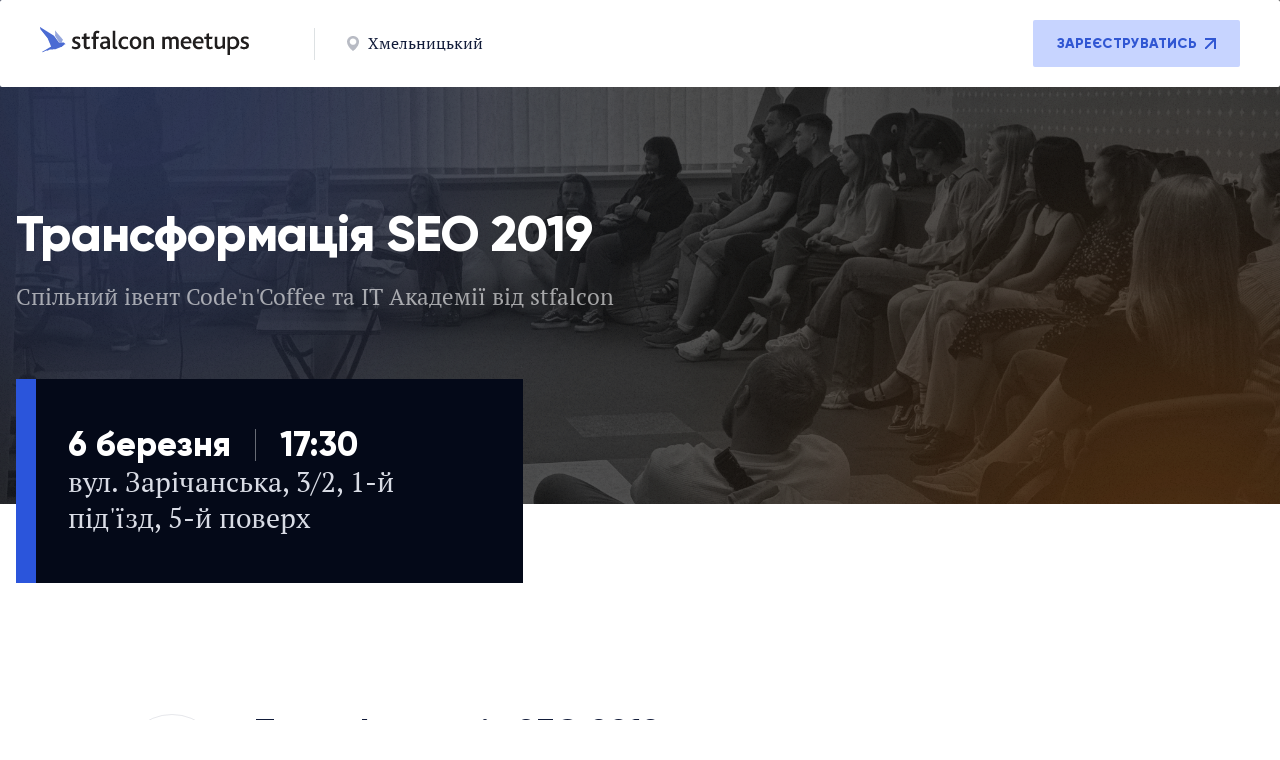

--- FILE ---
content_type: text/html; charset=UTF-8
request_url: http://meetups.stfalcon.com/event/trancformatsiia-seo-2019
body_size: 6494
content:
<!DOCTYPE html>
<html lang="en">
<head>
    <meta charset="UTF-8" />
    <meta http-equiv="X-UA-Compatible" content="IE=edge" />
    <meta name="viewport" content="width=device-width, initial-scale=1.0, maximum-scale=1, user-scalable=1" />
    <title>IT воркшопи, лекції | Stfalcon Meetups / Транcформація SEO 2019</title>
            <meta name="keywords" content="js, frontend, javascript, backend, php, symfony, project management, івенти, конференції, воркшопи">
        <meta name="description" content="Лекції, воркшопи для ІТ-спеціалістів у Києві та Хмельницькому: розробка, менеджмент, дизайн, продажі, стартапи">
        <meta property="og:type" content="website" />
    <meta property="og:title" content="IT воркшопи, лекції | Stfalcon Meetups" />
    <meta property="og:description" content="Лекції, воркшопи для ІТ-спеціалістів у Києві та Хмельницькому: розробка, менеджмент, дизайн, продажі, стартапи" />
    <meta property="og:image" content="http://meetups.stfalcon.com/images/og_image.png" />

    <link rel="shortcut icon" href="/favicon.ico"/>
    <link rel="icon" type="image/png" href="/images/favicon-32x32.png" sizes="32x32"/>
    <link rel="icon" type="image/png" href="/images/favicon-16x16.png" sizes="16x16"/>

    <meta name="interkassa-verification" content="03ea3a6ad312bfad03ee7e77dfd1a7c5" />

    
    <!-- <link type="image/x-icon" href="./img/programmer.png" rel="shortcut icon" /> -->
    <link rel="stylesheet" href="/redesign/css/reset.css?v1.04" />
    <link rel="stylesheet" href="/redesign/css/fonts.css?v1.04" />
    <link rel="stylesheet" href="/redesign/css/vars.css?v1.04" />
    <link rel="stylesheet" href="/redesign/css/global.css?v1.04" />
    <link rel="stylesheet" href="/redesign/css/style.css?v1.04" />
    <link rel="stylesheet" href="/redesign/css/mobile.css?v1.04" />

            <!-- Facebook Pixel Code -->
<script>
    !function(f,b,e,v,n,t,s)
    {if(f.fbq)return;n=f.fbq=function(){n.callMethod?
        n.callMethod.apply(n,arguments):n.queue.push(arguments)};
        if(!f._fbq)f._fbq=n;n.push=n;n.loaded=!0;n.version='2.0';
        n.queue=[];t=b.createElement(e);t.async=!0;
        t.src=v;s=b.getElementsByTagName(e)[0];
        s.parentNode.insertBefore(t,s)}(window, document,'script',
        'https://connect.facebook.net/en_US/fbevents.js');
    fbq('init', '1881129462122565');
    fbq('track', 'PageView');
</script>
<noscript><img height="1" width="1" style="display:none"
               src="https://www.facebook.com/tr?id=1881129462122565&ev=PageView&noscript=1"
    /></noscript>
<!-- End Facebook Pixel Code -->    </head>
<body>
<header id="header" class="header ">
    <div class="slider-container">
        <div class="slide slide--active">
            <img src="/redesign/images/header-bg-1.webp" alt="background photo">
        </div>
        <div class="slide">
            <img src="/redesign/images/header-bg-2.webp" alt="background photo">
        </div>
        <div class="slide">
            <img src="/redesign/images/header-bg-3.webp" alt="background photo">
        </div>
        <div class="slide">
            <img src="/redesign/images/header-bg-4.webp" alt="background photo">
        </div>
    </div>
    <div class="header__inner">
        <div class="header-top">
            <div class="header-top__left">
                <a class="logo header-top__logo" href="/">
                    <img src="/redesign/images/Logo.svg" alt="logo" />
                </a>
                <div class="header-top__city">
                    <span></span>
                    <img src="/redesign/images/local.svg" alt="local">
                    <p>Хмельницький</p>
                </div>
            </div>
            <div class="header-top__btn">
                                                            <button id="register-btn__header" type="button">
                            Зареєструватись
                            <img src="/redesign/images/arrow-blue.svg" alt="arrow">
                        </button>
                                    
            </div>
        </div>
        <div class="container">
            <div class="header-box">
                    <div class="header-content">
        <h1>Транcформація SEO 2019</h1>
                    <p>Спільний івент Code&#039;n&#039;Coffee та IT Академії від stfalcon</p>
            </div>

                    <div class="header-bottom">
        <div class="header-bottom__box">
            <div class="header-bottom__inner">
            <p>6 березня</p>
            <span></span>
            <p>17:30</p>
        </div>
    
            <span>вул. Зарічанська, 3/2, 1-й під&#039;їзд, 5-й поверх</span>
    
    </div>

    <script type="text/javascript" >
        function updateButtonPosition() {
            const button = document.querySelector("#want_to_visit__btn");
            
            if (window.innerWidth <= 481) {
                const scrollTop = window.scrollY || document.documentElement.scrollTop;
                
                if (scrollTop > 10) { 
                    button.style.bottom = "24px";
                } else {
                    button.style.bottom = "-24px";
                }
            }
        }

        document.addEventListener("scroll", updateButtonPosition);
        window.addEventListener("resize", updateButtonPosition);
        updateButtonPosition();
    </script>
    </div>
            </div>
        </div>
    </div>
</header>

<main class="main">
    <div class="container">
            <section class="event">
        
    <ul class="event-list">
                    <li class="event-list__item">
                <div class="event-list__img">
                    
    
    
    <img src="/uploads/speakers/media/cache/speaker/photoeditorsdk-export (7).png" width=138 height=139 alt="Роман Ужва" />
                </div>
                <div class="event-list__content">
                                <a href="/event/trancformatsiia-seo-2019/review/transformation-seo-2019">
            <h3>
                Транcформація SEO 2019
            </h3>
        </a>
    
                    <div class="event-list__box">
                        <span>Роман Ужва</span>
                        <div class="event-list__info">
                                                            <p>Сертифікований спеціаліст Google Ads, Analytics</p>

<p>CEO&amp;Founder компанії Imrev</p>
                                                    </div>
                    </div>
                    <div class="event-list__text">
                                                                                    <p>На івенті спікер розкриє наступні питання:</p>

<p>1. Історія SEO. З чого все починалося<br />
2. Швидкість сайту: як оновився GPSI (Google page speed insights)<br />
3. Поведінковий фактор або без реклами немає SEO<br />
4. Локальне SEO та його важливість</p>
                                                                        </div>
                </div>
            </li>
            </ul>


            <div class="events-progress">
        <div class="events-progress__line">
        </div>
        <ul class="events-progress__list">
                                                                                
                <li class="events-progress__item ">
                    <p>30 січня</p>
                    <span></span>
                    <p><a href="/event/how-to-build-startups">Воркшоп &quot;Як побудувати стартап&quot;</a></p>
                </li>
                                                                                
                <li class="events-progress__item ">
                    <p>9 лютого</p>
                    <span></span>
                    <p><a href="/event/important-about-global-outsourcing-sales">Важливе про глобальні продажі аутсорсингу</a></p>
                </li>
                                                                                
                <li class="events-progress__item ">
                    <p>26 лютого</p>
                    <span></span>
                    <p><a href="/event/iaki-markietingh-matieriali-zbil-shuiut-prodazhi">Які маркетинг-матеріали збільшують продажі</a></p>
                </li>
                                                                                
                <li class="events-progress__item events--active">
                    <p>6 березня</p>
                    <span></span>
                    <p><a href="/event/trancformatsiia-seo-2019">Транcформація SEO 2019</a></p>
                </li>
                                                                                
                <li class="events-progress__item ">
                    <p>16 квітня</p>
                    <span></span>
                    <p><a href="/event/mobile-and-privacy-iak-vash-smartfon-vidslidkovuie-vashie-zhittia">Mobile and Privacy: як ваш смартфон відслідковує ваше життя</a></p>
                </li>
                                                                                
                <li class="events-progress__item ">
                    <p>25 квітня</p>
                    <span></span>
                    <p><a href="/event/km-code-and-coffee-35-evolution-of-teams">Km Code and Coffee #35 Еволюція команди</a></p>
                </li>
                                                                                
                <li class="events-progress__item ">
                    <p>18 травня</p>
                    <span></span>
                    <p><a href="/event/km-code-and-coffee-36-architectural-principles-for-cloud-software">Km Code and Coffee #36 Architectural Principles for Cloud Software</a></p>
                </li>
                    </ul>
    </div>

    <a class="event-archive__link" href="/archive">Архів подій
        <svg width="11" height="11" viewBox="0 0 11 11" fill="none" xmlns="http://www.w3.org/2000/svg">
            <path fill-rule="evenodd" clip-rule="evenodd" d="M0.0256476 2.05029H7.51059L0.0256476 9.53465V10.9499H1.43883L8.92494 3.46437V10.9499H10.7509V10.95H10.9249V1.05029V0.050293H9.92494H0.0244141V0.224902H0.0256476V2.05029Z" fill="#3157D3"/>
        </svg>
    </a>


    </section>
    </div>

        <div class="carousel">
        <div class="carousel-content">
            <p>meetups</p>
            <p>meetups</p>
            <p>meetups</p>
            <p>meetups</p>
        </div>
    </div>
</main>

<footer class="footer">
    <div class="container">
        <div class="footer__inner">
            <div class="footer-wrap">
                <img class="logo footer__logo" src="/redesign/images/logo-white.svg" alt="logo" />
                <ul class="footer-wrap__list">
                    <li class="footer-wrap__item">
                        <a href="/">Головна</a>
                    </li>
                    <li class="footer-wrap__item">
                        <a href="/archive">Архів подій</a>
                    </li>
                </ul>
            </div>
            <div class="footer-box">
                <p>© 2009 - 2026, <br/>Організатор - Software Development Company
                    <a href="http://stfalcon.com/">Stfalcon LLC</a></p>
                <ul class="footer-box__list">
                    <li class="footer-box__item">
                        <a class="footer-box__link" href="https://t.me/stfalconmeetup">
                            <img src="/redesign/images/telegram.svg" alt="telegram">
                        </a>
                    </li>
                    <li class="footer-box__item">
                        <a class="footer-box__link" href="mailto:meetups@stfalcon.com">
                            <img src="/redesign/images/gmail.svg" alt="gmail">
                        </a>
                    </li>
                    <li class="footer-box__item">
                        <a class="footer-box__link" href="https://www.facebook.com/stfalconcom">
                            <img src="/redesign/images/facebook.svg" alt="facebook">
                        </a>
                    </li>
                    <li class="footer-box__item">
                        <a class="footer-box__link" href="https://www.youtube.com/@stfalconcom">
                            <img src="/redesign/images/youtube.svg" alt="youtube">
                        </a>
                    </li>
                </ul>
            </div>
            <div class="rules home-rules">
                <a href="/page/public-offer">Договір публічної оферти</a>
                <a href="/page/privacy-policy">Політика конфіденційності</a>
            </div>
        </div>
    </div>
</footer>

<div id="overlay-modal" class="overlay-modal">

            <div id="registration__modal" class="modal" style="display: none;">
    <div class="modal-body">
        <div class="modal-content">
            <button id="modal-close" class="modal__close" type="button">
                <img src="/redesign/images/close-modal.svg" alt="close">
            </button>
            <div class="modal-content__top" id="modal-content-top">
                <h4>Реєстрація через e-mail</h4>
                <p>Об'єднайтеся з найактуальнішими конференціями світу</p>
            </div>
            <form class="modal-content__form" action="/register/" id="user_form_new_registration" method="POST">
                <input type="hidden" id="fos_user_registration_form__token" name="fos_user_registration_form[_token]" value="G9TEOODC8ufcuGf0mp8sHwny2z4ZB-jABq7IFiXh5Io" />

                <div class="modal-content__group">
                    <input type="text" id="fos_user_registration_form_name" name="fos_user_registration_form[name]" required="required" required="required" placeholder="Ваше ім&#039;я" />
                    <label for="fos_user_registration_form_name" class="required">Ім&#039;я</label>
                        
                </div>
                <div class="modal-content__group">
                    <input type="text" id="fos_user_registration_form_surname" name="fos_user_registration_form[surname]" required="required" required="required" placeholder="Ваше прізвище" />
                    <label for="fos_user_registration_form_surname" class="required">Прізвище</label>
                        
                </div>
                <div class="modal-content__group">
                    <input type="email" id="fos_user_registration_form_email" name="fos_user_registration_form[email]" required="required" required="required" placeholder="Ваша електронна пошта" />
                    <label for="fos_user_registration_form_email" class="required">Електронна пошта</label>
                        
                </div>
                <div class="modal-content__group">
                    <input type="password" id="fos_user_registration_form_plainPassword" name="fos_user_registration_form[plainPassword]" required="required" required="required" placeholder="Придумайте пароль" class="modal-password__input" />
                    <label for="fos_user_registration_form_plainPassword" class="required">Пароль</label>
                        
                    <img id="registration-eye" class="modal-password__img"
                         data-eye-open="/redesign/images/eye.svg"
                         data-eye-close="/redesign/images/eye-close.svg"
                         src="/redesign/images/eye.svg"
                         alt="eye">
                </div>
                <div class="modal-content__group">
                    <input type="text" id="fos_user_registration_form_phone" name="fos_user_registration_form[phone]" maxlength="20" required="required" placeholder="Ваш номер телефону +380XXXXXXXXX" />
                    <label for="fos_user_registration_form_phone">Номер телефону</label>
                        
                </div>
                <label for="fos_user_profile_form_subscribe" class="modal-content__check">
                   <input type="checkbox" id="fos_user_profile_form_subscribe" name="fos_user_profile_form[subscribe]" >
                    <p>Я хочу отримувати важливі новини на e-mail</p>
                </label>
                <button class="modal-content__submit" type="submit" id="submit-registration">СТВОРИТИ АККАУНТ</button>
            </form>
            <div class="modal-content__bottom" id="modal-content-bottom">
                <p>У вас вже є обліковий запис? </p>
                <button id="log-in__btn" type="button">Увійти</button>
            </div>
        </div>
    </div>
</div>


                    <div id="log-in__modal" class="modal">
    <div class="modal-body">
        <div class="modal-content">
            <button class="modal__close" type="button">
                <img src="/redesign/images/close-modal.svg" alt="close">
            </button>
            <div class="modal-content__top">
                <h4>Вхід</h4>
                <p>Об'єднайтеся з найактуальнішими конференціями світу</p>
            </div>
            <form class="modal-content__form" action="/login_check" id="user_form_login" method="post">
                                <input type="hidden" name="_csrf_token" value="e8mjrUWyUrWJrWDCbxoG_apDAafWCOh0ubSiCOyQrKQ"/>

                <div class="modal-content__group">
                    <input id="login-email" type="email" placeholder="Ваша електронна пошта" name="_username" value="" required>
                    <label for="login-email">Електронна пошта</label>
                </div>
                <div class="modal-content__group">
                    <input id="login-password" class="modal-password__input" name="_password" type="password" placeholder="Придумайте пароль" required>
                    <label for="login-password">Пароль</label>
                    <img
                            class="modal-password__img"
                            src="/redesign/images/eye.svg"
                            alt="eye"
                            data-eye-open="/redesign/images/eye.svg"
                            data-eye-close="/redesign/images/eye-close.svg"
                    >
                </div>

                <div class="error-msg-block">
                                    </div>

                <button id="restoration-btn__modal" class="modal-content__restoration" type="button">Відновлення паролю</button>
                <button class="modal-content__submit" type="submit">ВХІД</button>
            </form>
            <div class="modal-content__bottom">
                <p>Немає облікового запису?</p>
                <button id="register-btn__modal" type="button">Зареєструватися</button>
            </div>
        </div>
    </div>
</div>

            
    <!-- New password modal -->

    <div id="new-password__modal" class="modal" style="display: none;">
        <div class="modal-body">
            <div class="modal-content">
                <button class="modal__close" type="button">
                    <img src="/redesign/images/close-modal.svg" alt="close">
                </button>
                <div class="modal-content__top">
                    <h4>Створіть пароль</h4>
                    <p>Запам'ятайте: новий пароль повинен бути надійним, складатися з різних символів та цифр для вашої безпеки</p>
                </div>
                <form class="modal-content__form" action="">

                    <div class="modal-content__group">
                        <input id="new-password" class="modal-password__input" type="password" placeholder="Створіть пароль" required>
                        <label for="new-password">Новий пароль</label>
                        <img id="new-password-eye" class="modal-password__img" src="/redesign/images/eye.svg" alt="eye">
                    </div>

                    <div class="modal-content__group" id="repeat-password__block">
                        <input id="repeat-password" class="modal-password__input" type="password" placeholder="Створіть пароль" required>
                        <label for="repeat-password">Повторіть пароль</label>
                        <img id="new-password-eye" class="modal-password__img" src="/redesign/images/eye.svg" alt="eye">
                        <span class="modal-password__error">Пароль не співпадає</span>
                    </div>

                    <button class="modal-content__submit" type="submit">змінити пароль</button>
                </form>
                <div class="modal-content__bottom new-password__bottom">
                    <p>Виникли труднощі?</p>
                    &nbsp;<a href="mailto:meetsup@stfalcon.com" target="_top" class="write-us-link">Напиши нам</a>
                </div>
            </div>
        </div>
    </div>

    <!-- Forget password modal -->

    <div id="forget-password__modal" class="modal" style="display: none;">
        <div class="modal-body">
            <div class="modal-content">
                <button class="modal__close" type="button">
                    <img src="/redesign/images/close-modal.svg" alt="close">
                </button>
                <div class="modal-content__top">
                    <h4>Забули пароль?</h4>
                    <p>Введіть свою електронну адресу, а ми відправимо вам магічне посилання для відновлення доступу!</p>
                </div>
                                <form class="modal-content__form" id="forgot_password" action="/resetting/send-email" method="POST">
                    <div class="modal-content__group">
                        <input id="username" type="email" name="username" placeholder="Ваша електронна пошта" required>
                        <label for="username">Електронна пошта</label>
                    </div>
                    <button class="modal-content__submit" type="submit">змінити пароль</button>
                </form>
                <div class="modal-content__bottom forget-password__bottom">
                    <p>Виникли труднощі?</p>
                    &nbsp;<a href="mailto:meetsup@stfalcon.com" target="_top" class="write-us-link">Напиши нам</a>
                </div>
            </div>
        </div>
    </div>

    <div class="alert alert--success alert--show">
        <div class="alert__container">
            <div class="alert__content">Ви зареєструвались на подію</div>
            <button class="alert__close icon-close icon-close--dark"></button>
        </div>
    </div>
</div>

    <script src="/redesign/js/jquery-3.6.0.min.js"></script>
    <script src="/redesign/js/form-handler.js?v1.04"></script>
    <script src="/redesign/js/main.js?v1.04"></script>
    <script src="/redesign/js/header-slider.js?v1.04"></script>

    <script>
        function updateHeaderHeight() {
        const header = document.querySelector('#header');
            if (window.innerWidth <= 481 && !header.classList.contains('half-header')) {
                header.style.height = `${window.innerHeight}px`;
            }
        }

    updateHeaderHeight();
    </script>

    <script>
        const closeButtons = document.querySelectorAll('modal__close');
        closeButtons.forEach(function (button) {
            button.addEventListener('click', function() {
                document.querySelector('.overlay-modal').style.display = 'none';
            });
        });
    </script>

    <script>
        var locale = "uk";
        var homePath = "/";
        var lang = 'uk';
    </script>
    <script src="/bundles/fosjsrouting/js/router.js" defer></script>
    <script src="/js/routing?callback=fos.Router.setData" defer></script>
        <script src="/assets/js/uk/main-4f28476a36.js" async defer></script>

        <script>
        var eventSlug = 'trancformatsiia-seo-2019';
        var slug = 'trancformatsiia-seo-2019';
    </script>
    

    <!-- Google Tag Manager -->
    <script>(function(w,d,s,l,i){w[l]=w[l]||[];w[l].push({'gtm.start':
                new Date().getTime(),event:'gtm.js'});var f=d.getElementsByTagName(s)[0],
            j=d.createElement(s),dl=l!='dataLayer'?'&l='+l:'';j.async=true;j.src=
            'https://www.googletagmanager.com/gtm.js?id='+i+dl;f.parentNode.insertBefore(j,f);
        })(window,document,'script','dataLayer','GTM-PDNWRNC');
    </script>
    <!-- End Google Tag Manager -->
    <script>
        (function(i,s,o,g,r,a,m){i['GoogleAnalyticsObject']=r;i[r]=i[r]||function(){
            (i[r].q=i[r].q||[]).push(arguments)},i[r].l=1*new Date();a=s.createElement(o),
            m=s.getElementsByTagName(o)[0];a.async=1;a.src=g;m.parentNode.insertBefore(a,m)
        })(window,document,'script','https://www.google-analytics.com/analytics.js','ga');

        ga('create', 'UA-5635962-6', 'auto');
        ga('send', 'pageview');

    </script>
</body>
</html>


--- FILE ---
content_type: text/css
request_url: http://meetups.stfalcon.com/redesign/css/fonts.css?v1.04
body_size: 312
content:
@font-face {
  font-family: 'Gilroy';
  font-weight: 800;
  font-style: normal;
  src: local('Gilroy'), 
    url('../fonts/Gilroy-ExtraBold.woff2') format('woff2'), 
    url('../fonts/Gilroy-ExtraBold.woff') format('woff'),
    url('../fonts/Gilroy-ExtraBold.eot') format('eot');
  font-display: swap;
}

@font-face {
  font-family: 'Gilroy';
  font-weight: 400;
  font-style: normal;
  src: local('Gilroy'), 
    url('../fonts/Gilroy-Regular.woff2') format('woff2'), 
    url('../fonts/Gilroy-Regular.woff') format('woff'),
    url('../fonts/Gilroy-Regular.eot') format('eot');
  font-display: swap;
}

@font-face {
  font-family: 'PT serif';
  font-weight: 400;
  font-style: normal;
  src: local('PT serif'), 
    url('../fonts/PTSerif-Regular.woff2') format('woff2'), 
    url('../fonts/PTSerif-Regular.woff') format('woff'),
    url('../fonts/PTSerif-Regular.eot') format('eot');
  font-display: swap;
}

@font-face {
  font-family: 'PT Root UI';
  font-weight: 700;
  font-style: normal;
  src: local('PT Root UI'), 
    url('../fonts/PT-Root-UI_Bold.woff2') format('woff2'), 
    url('../fonts/PT-Root-UI_Bold.woff') format('woff'),
    url('../fonts/PT-Root-UI_Bold.eot') format('eot');
  font-display: swap;
}

@font-face {
  font-family: 'PT Root UI';
  font-weight: 500;
  font-style: normal;
  src: local('PT Root UI'), 
    url('../fonts/PT-Root-UI_Medium.woff2') format('woff2'), 
    url('../fonts/PT-Root-UI_Medium.woff') format('woff'),
    url('../fonts/PT-Root-UI_Medium.eot') format('eot');
  font-display: swap;
}

--- FILE ---
content_type: text/css
request_url: http://meetups.stfalcon.com/redesign/css/vars.css?v1.04
body_size: 781
content:
:root {
  --fs-dark: #111B39;
  --fs-blue: #3157D3;
  --fs-deep-blue: #2B55DB;
  --fs-white: #FFFFFF;
  --fs-black: #000;
  --fs-white-opacity: rgb(255, 255, 255, 60%);
  --fs-gray-light: #D9DCE5;
  --fs-almost-dark: #111B39;
  --fs-green-opasity: rgba(17, 27, 57, 0.60);
  --fs-gray-medium: #8C9BA1;
  --fs-gray: #D6DBDD;
  --fs-error: #D74545;

  /* background */

  --bg-white: #FFF;
  --bg-gray-light: #D9DCE5;
  --bg-blue: #3157D3;
  --bg-deep-blue: #2B55DB;
  --bg-blue-light: #C7D4FF;
  --bg-gray-medium: #8C9BA1;
  --bg-black-blue: #040918;
  --bg-error: #D74545;

  /* border */

  --border-gray-medium: #8C9BA1;
  --border-dark: #111B39;
  --border-deep-blue: #2B55DB;
  --border-gray: #D6DBDD;
  --border-gray-medium: #8C9BA1;
  --border-error: #D74545;
}

--- FILE ---
content_type: text/css
request_url: http://meetups.stfalcon.com/redesign/css/global.css?v1.04
body_size: 2690
content:
*,
*::after,
*::before {
  box-sizing: border-box;
}

body {
  font-family: 'PT Serif', sans-serif;
  font-size: 18px;
  font-style: normal;
  font-weight: 400;
  line-height: 24px;
  color: var(--fs-white);
}

.container {
  max-width: 1280px;
  padding: 0 16px;
  margin: 0 auto;
  height: 100%;
}

.container-content {
  max-width: 830px;
  width: 100%;
}

/* HEADER */

.header {
  min-height: 70vh;
  position: relative;
}

.half-header {
  min-height: 45vh;
}

.header .container {
  height: calc(100% - 88px);
}

.half-header .header-box {
  display: flex;
  align-items: center;
}

.half-header .header-content {
  padding-top: 0;
}

/* SLider */

.slider-container {
  position: absolute;
  height: 100%;
  width: 100%;
  overflow: hidden;
  display: flex;
  justify-content: center;
  align-items: center;
}

.slide {
  position: absolute;
  width: 100%;
  height: 100%;
  opacity: 0;
  transition: opacity 1.5s, filter 1.5s;
}

.slide img {
  height: 100%;
  width: 100%;
  object-fit: cover;
  filter: grayscale(1);
}

.slide.slide--active {
  opacity: 1;
  filter: blur(0);
}

.header__inner {
  height: 100%;
  position: absolute;
  top: 0;
  width: 100%;
  background-image: url(../images/header-background.webp);
  background-position: center;
  background-size: cover;
  background-repeat: no-repeat;
}

.header-top {
  max-width: 1332px;
  padding: 20px 40px;
  border-radius: 2px;
  background-color: #FFF;
  display: flex;
  align-items: center;
  margin: 0 auto;
}

.header-top__left {
  display: flex;
}

.header-top__city {
  display: flex;
  align-items: center;
}

.header-top__city  img {
  margin-right: 8px;
}

.header-top__city span {
  margin: 0 32px 0 64px;
  width: 1px;
  height: 32px;
  border-radius: 2px;
  opacity: 0.3;
  background-color: var(--bg-gray-medium);
}

.header-top__city p {
  font-size: 16px;
  font-style: normal;
  font-weight: 400;
  line-height: 23px;
  color: var(--fs-almost-dark);
}

.header-top__btn {
  margin-left: auto;
}

.header-top__btn button {
  text-align: center;
  color: var(--fs-blue);
  font-family: "Gilroy";
  font-size: 14px;
  font-style: normal;
  font-weight: 800;
  line-height: normal;
  text-transform: uppercase;
  padding: 15px 24px;
  background-color: var(--bg-blue-light);
  border-radius: 2px;
  cursor: pointer;
  display: flex;
  align-items: center;
}

.header-top__btn img {
  margin-left: 8px;
}


.header-box {
  position: relative;
  height: 100%;
}

.header-content {
  padding-top: 120px;

}

.header-content h1 {
  color: var(--fs-white);
  font-family: Gilroy;
  font-size: 70px;
  font-style: normal;
  font-weight: 800;
  line-height: 74px;
  letter-spacing: -1px;
  display: -webkit-box;
  -webkit-box-orient: vertical;
  -webkit-line-clamp: 3;
  overflow: hidden;
}

.header-content p {
  margin-top: 40px;
  font-family: "PT Serif";
  font-size: 28px;
  font-style: normal;
  font-weight: 400;
  line-height: 36px;
  color: var(--fs-white-opacity);
  display: -webkit-box;
  -webkit-box-orient: vertical;
  -webkit-line-clamp: 3;
  overflow: hidden;
}

.header-bottom {
  position: absolute;
  width: 100%;
  bottom: -80px;
  display: flex;
  justify-content: space-between;
  align-items: center;
}

.header-bottom__box {
  max-width: 487px;
  background-color: var(--bg-black-blue);
  padding: 47px 32px;
  margin: 0 10px 0 20px;
  position: relative;
}

.header-bottom__box span {
  margin-top: 8px;
  font-size: 28px;
  font-style: normal;
  font-weight: 400;
  line-height: 36px;
  color: var(--fs-gray-light);
}

.header-bottom__box::before {
  content: "";
  background-color: var(--bg-deep-blue);
  width: 20px;
  height: 100%;
  position: absolute;
  top: 0;
  left: -20px;
}

.header-bottom__inner {
  display: flex;
  align-items: center;
}

.header-bottom__inner p {
  color: var(--fs-white);
  font-family: Gilroy;
  font-size: 34px;
  font-style: normal;
  font-weight: 800;
  line-height: 38px;
}

.header-bottom__inner span {
  width: 1px;
  height: 32px;
  border-radius: 2px;
  opacity: 0.4;
  background: var(--bg-white);
  margin: 0 24px;
}

.header-bottom__btn {
  padding: 42px 14px;
  border-radius: 50%;
  background-color: var(--bg-blue);
  cursor: pointer;
  transition: all 0.4s;
  position: fixed;
  top: 64vh;
  right: 15%;
  z-index: 100;
}

.header-bottom__btn:hover {
  transform: scale(1.1);
}

.header-bottom__btn::after {
    content: '';
    position: absolute;
    top: 50%;
    left: 50%;
    width: 100%;
    height: 100%;
    background-color: var(--bg-blue);
    border-radius: 50%;
    opacity: 0;
    transform: translate(-50%, -50%) scale(1);
    z-index: -1;
    animation: pulsate 2s infinite;
}

@keyframes pulsate {
    0% {
        transform: translate(-50%, -50%) scale(1);
        opacity: 0.5;
    }
    100% {
        transform: translate(-50%, -50%) scale(2);
        opacity: 0;
    }
}

.header-bottom__btn p {
  text-align: start;
  width: 91px;
  display: flex;
  align-items: start;
  color: var(--fs-white);
  font-family: Gilroy;
  font-size: 14px;
  font-style: normal;
  font-weight: 800;
  line-height: normal;
  letter-spacing: 1px;
  text-transform: uppercase;
}

/* MAIN */

.main {
  /* margin-bottom: 120px; */
}

/* FOOTER */

.footer {
  padding: 70px 0 24px;
  background: var(--bg-black-blue);
}

.footer-wrap {
  display: flex;
  align-items: center;
  justify-content: space-between;
}

.footer-wrap__list {
  display: flex;
  align-items: center;
  color: var(--fs-white);
  font-size: 16px;
  font-style: normal;
  font-weight: 700;
  line-height: normal;
  letter-spacing: 1px;
  text-transform: uppercase;
}

.footer-wrap__item {
  color: var(--fs-white);
  font-family: "PT Root UI";
  font-size: 16px;
  font-style: normal;
  font-weight: 700;
  line-height: normal;
  letter-spacing: 1px;
  text-transform: uppercase;
}

.footer-wrap__item + .footer-wrap__item {
  margin-left: 20px;
  padding-left: 20px;
  border-left: 1px solid var(--border-gray-medium);
}

.footer-wrap__item a {
  transition: all 0.3s;
}

.footer-wrap__item:hover a{
  color: var(--fs-deep-blue);
}

.footer-box {
  display: flex;
  align-items: center;
  justify-content: space-between;
  margin-top: 25px;
}

.footer-box p {
color: var(--fs-white-opacity);
font-size: 14px;
font-style: normal;
font-weight: 400;
line-height: normal;
}

.footer-box p a {
  transition: all 0.3s;
  text-decoration-line: underline;
}

.footer-box p a:hover {
  color: var(--fs-deep-blue);
}

.footer-box__list {
  display: flex;
  align-items: center;
  gap: 4px;
}

.rules {
  border-top: 1px solid #192137;
  margin-top: 26px;
  padding: 24px 0 0;
  display: flex;
  align-items: center;
  justify-content: center;
  gap: 12px;
}

.rules a {
  opacity: 0.5;
  color: var(--fs-white);
  font-size: 14px;
  font-style: normal;
  font-weight: 400;
  line-height: normal;
  text-decoration-line: underline;
  transition: all 0.3s;
}

.rules a:hover {
  opacity: 1;
  color: var(--fs-deep-blue);
}

/* modal */

.overlay-modal {
  display: none;
  background: rgba(0, 0, 0, 0.50);
  position: fixed;
  inset: 0;
  z-index: 100;
  width: 100%;
  height: 100%;
  color: var(--fs-black);
  transition: visibility 0.8s ease 0s;
}

.modal {
  display: flex;
  align-items: center;
  justify-content: center;
  width: 100%;
  min-height: 100%;
}

.modal--show {
  display: block;
}

.modal-body {
  width: 100%;
  max-width: 615px;
  padding: 0 24px;
  background-color: var(--bg-white);
  position: relative;
  max-height: 90vh;
  overflow-y: auto;
  display: flex;
  justify-content: center;
}

.modal-body::-webkit-scrollbar {
  width: 6px;
}

.modal-body::-webkit-scrollbar-track {
  background: #f1f1f1;
}

.modal-body::-webkit-scrollbar-thumb {
  background: #c4c4c4;
  background-clip: padding-box;
}

.modal-body::-webkit-scrollbar-thumb:hover {
  background: #929292;
}

.modal-content {
  max-width: 405px;
  width: 100%;
}

.modal__close {
  position: absolute;
  top: 24px;
  right: 24px;
  z-index: 30;
  width: 20px;
  height: 20px;
  background-color: transparent;
  cursor: pointer;
}

.modal-content__top {
  margin-top: 80px;
  text-align: center;
}

.modal-content__top h4 {
  font-size: 24px;
  font-style: normal;
  font-weight: 700;
  line-height: 30px;
  color: var(--fs-dark);
  font-family: "PT Root UI";
}

.modal-content__form {
  margin-top: 40px;
  display: flex;
  flex-direction: column;
}

.modal-content__top p {
  margin-top: 8px;
  font-size: 18px;
  font-style: normal;
  font-weight: 400;
  line-height: 24px;
  color: var(--bg-gray-medium);
}

.modal-content__group {
  display: flex;
  flex-direction: column-reverse;
  position: relative;
}

.modal-content__group + .modal-content__group {
  margin-top: 24px;
}

.modal-content__group label {
  display: flex;
  gap: 8px;
  font-size: 14px;
  font-style: normal;
  font-weight: 400;
  line-height: 20px;
  color: var(--fs-dark);
  margin-bottom: 8px;
}

.modal-content__group input::placeholder {
  font-size: 14px;
  font-style: normal;
  font-weight: 400;
  line-height: 20px;
  color: var(--fs-gray);
}

.modal-content__group input[required] + label::after {
  content: "";
  display: block;
  width: 4px;
  height: 4px;
  margin-top: 5px;
  background-color: var(--bg-error);
  border-radius: 50%;
}

.modal-content__group input {
  font-family: "PT Serif";
  padding: 14px 16px;
  border: 1px solid var(--border-gray);
  width: 100%;
}

.error-msg-block p, .error-message {
  margin-top: 4px;
  font-family: "PT Root UI";
  font-weight: 400;
  font-size: 11px;
  line-height: 14px;
  color: #D74545;
}

.modal-password__img {
  position: absolute;
  right: 16px;
  bottom: 13px;
  cursor: pointer;
}

.modal-password__error {
  display: none;
  color: var(--fs-error);
  font-size: 11px;
  font-style: normal;
  font-weight: 400;
  line-height: normal;
  position: absolute;
  bottom: -15px
}

.modal-password__error--active .modal-password__error {
  display: block;
}

.modal-password__error--active label {
  color: var(--fs-error);
}

.modal-password__error--active input {
  color: var(--fs-error);
  border-color: var(--border-error);
}

.modal-content__check {
  margin-top: 24px;
  display: flex;
  align-items: center;
  gap: 6px;
}

.modal-content__check:hover p {
  opacity: 1;
  color: var(--fs-deep-blue);
}

.modal-content__check:hover input {
  opacity: 1;
  border-color: var(--border-deep-blue);
}

.modal-content__check p {
  opacity: 0.6;
  font-family: "PT Root UI";
  font-size: 14px;
  font-style: normal;
  font-weight: 500;
  line-height: 18px;
  cursor: pointer;
  color: #111B39;
}

.modal-content__check input {
  -webkit-appearance: none;
  -moz-appearance: none;
  appearance: none;
  width: 14px;
  height: 14px;
  border: 2px solid var(--border-dark);
  opacity: 0.6;
  position: relative;
  margin: 3px
}

.modal-content__check input:checked {
  opacity: 1;
  border-color: var(--border-deep-blue);
  background-color: var(--bg-deep-blue);
}

.modal-content__check input:checked::before {
  content: '';
  display: block;
  position: absolute;
  top: 0px;
  left: 3px;
  width: 5px;
  height: 8px;
  border: solid #fff;
  border-width: 0 2px 2px 0;
  transform: rotate(45deg);
}

.modal-content__submit {
  margin-top: 40px;
  cursor: pointer;
  font-family: "PT Root UI";
  font-size: 14px;
  font-style: normal;
  font-weight: 700;
  line-height: normal;
  letter-spacing: 1px;
  text-transform: uppercase;
  padding: 15px;
  width: 100%;
  background-color: var(--bg-deep-blue);
  color: var(--fs-white);
}

.modal-content__bottom {
  font-family: "PT Root UI";
  padding: 32px 0 24px;
  display: flex;
  align-items: center;
  justify-content: center;
  font-size: 14px;
  font-style: normal;
  font-weight: 500;
  line-height: 18px;
  color: var(--fs-gray-medium);
}

.modal-content__bottom button {
  cursor: pointer;
  margin-left: 6px;
  color: var(--fs-dark);
  text-decoration-line: underline;
  transition: all 0.3s;
}

.modal-content__bottom button:hover {
  color: var(--fs-deep-blue);
}

.modal-content__restoration {
  cursor: pointer;
  margin-top: 8px;
  align-self: flex-start;
  opacity: 0.6;
  color: var(--fs-dark);
  font-family: "PT Root UI";
  font-size: 14px;
  font-style: normal;
  font-weight: 500;
  line-height: normal;
  text-decoration-line: underline;
  transition: all 0.3s;
}

.modal-content__restoration:hover {
  opacity: 1;
  color: var(--fs-deep-blue);
}

.new-password__bottom, .forget-password__bottom {
  margin-top: 80px;
}

.modal-buttons {
  padding: 48px 0 24px;
  display: flex;
  align-items: center;
  justify-content: space-between;
  color: var(--fs-dark);
  font-family: "PT Root UI";
  font-size: 14px;
  font-style: normal;
  font-weight: 500;
  line-height: 18px;
}

.modal-buttons__logout {
  cursor: pointer;
  display: flex;
  align-items: center;
  gap: 10px;
}

.modal-buttons__restoration {
  cursor: pointer;
  opacity: 0.6;
  text-decoration-line: underline;
}

.modal-message {
  display: flex;
  flex-direction: column;
  align-items: center;
  margin: 170px auto;
}

.modal-message img {
  margin-bottom: 48px;
}

.modal-message h4 {
  color: var(--fs-dark);
  text-align: center;
  font-family: "PT Root UI";
  font-size: 24px;
  font-style: normal;
  font-weight: 700;
  line-height: 30px;
}

.modal-message p {
  margin-top: 16px;
  color:  var(--fs-gray-medium);
  text-align: center;
  font-family: "PT Serif";
  font-size: 18px;
  font-style: normal;
  font-weight: 400;
  line-height: 24px;
}

.modal-message p strong {
  color: var(--fs-dark);
}


--- FILE ---
content_type: text/css
request_url: http://meetups.stfalcon.com/redesign/css/style.css?v1.04
body_size: 1903
content:
.event {
  margin-top: 210px;
  color: var(--fs-gray-medium);
}

.event-list {
  display: flex;
  flex-direction: column;
  gap: 64px;
}

.event-list__item {
  display: flex;
  margin-left: 105px;
}

.event-list__img {
  margin-right: 32px;
  display: flex;
  align-items: center;
  justify-content: center;
  width: 100%;
  max-width: 102px;
  max-height: 102px;
  overflow: hidden;
  padding: 9px;
  border-radius: 50%;
  border: 1px solid rgba(17, 27, 57, 0.10);
}

.event-list__img img {
  object-fit: cover;
  border-radius: 50%;
  width: 100%;
  height: 100%;
  filter: grayscale(100%);
}

.event-list__img .stub-icon {
  filter: grayscale(0%);
}

.event-list__content h3  {
    display: inline-block;
    position: relative;
    color: var(--fs-dark);
    max-width: 700px;
    font-family: "Gilroy";
    font-size: 34px;
    font-style: normal;
    font-weight: 800;
    line-height: 38px;
}

.event-list__content h3:hover {
  text-decoration: underline;
}

.event-list__text {
  max-width: 800px;
  color: var(--fs-green-opasity);
  font-size: 16px;
  font-style: normal;
  font-weight: 400;
  line-height: 23px;
  display: -webkit-box;
  -webkit-line-clamp: 2;
  -webkit-box-orient: vertical;
  overflow: hidden;
}

.event-list__box {
  margin: 16px 0;
  font-family: "PT Root UI";
}

.event-list__box span {
  color: var(--fs-dark);
  font-size: 16px;
  font-style: normal;
  font-weight: 700;
  line-height: normal;
}

.event-list__info p {
  color: var(--fs-gray-medium);
  font-size: 14px;
  font-style: normal;
  font-weight: 500;
  line-height: 18px;
}

/* Event Progress */

.events-progress__list {
  margin-top: 120px;
  position: relative;
  display: flex;
  justify-content: space-evenly;
  gap: 10px;
}

.events-progress__list::before {
  content: "";
  position: absolute;
  top: 40%;
  left: 50%;
  transform: translate(-50%, -50%);
  width: 100%;
  height: 1px;
  border-radius: 5px;
  background-color: var(--bg-gray-medium);
}

.events-progress__item {
  height: 100px;
}

.events-progress__item span {
  position: relative;
  display: block;
  width: 14px;
  height: 14px;
  border-radius: 50%;
  background-color: var(--bg-gray-medium);
  margin: 16px 0;
  box-shadow: 0px 0px 0px 3px #fff;
}

.events-progress__item p{
  font-family: "PT Root UI";
  font-size: 14px;
  font-style: normal;
  font-weight: 700;
  line-height: normal;
  letter-spacing: 1px;
  text-transform: uppercase;
  max-width: 152px;
  display: -webkit-box;
  -webkit-line-clamp: 2;
  -webkit-box-orient: vertical;
  overflow: hidden;
}

.events--active  p {
  color: var(--fs-dark);
}

.events--active  span {
  background-color: var(--bg-blue);
  width: 18px;
  height: 18px;
  margin: 14px 0;
  box-shadow: 0px 0px 0px 6px #D6DDF6;
}

.event-archive__link {
  max-width: 165px;
  padding: 12px 24px;
  color: var(--fs-blue);
  font-family: "Gilroy";
  font-size: 14px;
  font-style: normal;
  font-weight: 600;
  line-height: normal;
  letter-spacing: 1px;
  text-transform: uppercase;
  white-space: nowrap;
  display: flex;
  align-items: center;
  justify-content: center;
  gap: 10px;
  margin: 80px auto 0;
  transition: all 0.4s;
}

.event-archive__link svg path {
  transition: all 0.4s;
}

.event-archive__link:hover {
  background-color: var(--bg-blue);
  color: var(--fs-white);
}

.event-archive__link:hover svg path{
  fill: #fff;
}

/* CAROUSEL */

.carousel {
  margin: 120px 0 80px;
  overflow: hidden;
  width: 100%;
  display: flex;
  justify-content: flex-start;
  align-items: center;
}

.carousel-content {
  display: flex;
  gap: 40px;
  justify-content: center;
  align-items: center;
  animation: scroll 10s linear infinite;
  height: 100px;
}

.carousel-content p {
  opacity: 0.2;
  -webkit-text-stroke-width: 2px;
  -webkit-text-stroke-color: var(--fs-blue);
  font-family: Gilroy;
  font-size: 128px;
  font-style: normal;
  font-weight: 800;
  line-height: 74px;
  letter-spacing: -1px;
  text-transform: uppercase;
}

@keyframes scroll {
    0% {
        transform: translateX(0);
    }
    100% {
        transform: translateX(-20%);
    }
}

/* details-event page */

.detail {
  margin: 210px 0 120px;
  color: var(--fs-gray-medium);
}

.detail__inner {
  display: flex;
  margin-left: 105px;
}

.detail__img {
  margin-right: 32px;
  display: flex;
  align-items: center;
  justify-content: center;
  padding: 9px;
  border-radius: 50%;
  border: 1px solid rgba(17, 27, 57, 0.10);
  max-width: 170px;
  max-height: 170px;
}

.detail__img img {
  width: 150px;
  height: 150px;
  border-radius: 50%;
}

.detail__content {
  max-width: 830px;
  width: 100%;
}

.detail__content h3 {
  color: var(--fs-dark);
  max-width: 700px;
  font-family: "Gilroy";
  font-size: 34px;
  font-style: normal;
  font-weight: 800;
  line-height: 38px;
}

.detail__content p {
  max-width: 800px;
  color: var(--fs-green-opasity);
  font-size: 16px;
  font-style: normal;
  font-weight: 400;
  line-height: 23px;
}

.detail__box {
  margin: 16px 0;
  font-family: "PT Root UI";
  font-size: 16px;
  font-style: normal;
  font-weight: 700;
  line-height: normal;
}

.detail__box  p {
  color: var(--fs-dark);
}

.detail__box span {
  color: var(--fs-gray-medium);
}

.detail-theses {
  margin-top: 40px;
  margin-bottom: 60px;
  color: var(--fs-gray-medium);
}

.detail-theses h5 {
  color: var(--fs-dark);
  font-family: Gilroy;
  font-size: 18px;
  font-style: normal;
  font-weight: 800;
  line-height: 20px;
  margin-bottom: 24px;
}

.detail-theses ul {
  list-style: disc;
  margin: 0 0 30px 30px;
}

.detail-theses__list {
  display: flex;
  flex-direction: column;
  gap: 16px;
  margin-left: 20px;
}

.detail-theses__list  p {
  color: var(--fs-dark);
  font-family: "PT Serif";
  font-size: 16px;
  font-style: normal;
  font-weight: 400;
  line-height: 23px;
}

.detail-theses__list li::marker {
  color: var(--fs-dark);
}
.detail-theses__items li {
  color: var(--fs-green-opasity);
  font-family: "PT Serif";
  font-size: 16px;
  font-style: normal;
  font-weight: 400;
  line-height: 23px;
}

.detail-theses__items li::marker {
  color: var(--fs-green-opasity);
}

.details-presentation {
  margin-top: 80px;
  position: relative;
}

.details-presentation h2 {
  max-width: 690px;
  margin: 120px 10px 0 70px;
  color: var(--fs-white);
  font-family: "Gilroy";
  font-size: 50px;
  font-style: normal;
  font-weight: 800;
  line-height: 67px;
  position: absolute;
}

.details-presentation img {
  width: 100%;
}

.details-video {
  margin-top: 80px;
}

.details-video video {
  width: 100%;
  max-height: 402px;
  height: 100%;
}

/* Аrchive */

.archive {
  margin: 80px 0 120px;
}

.archive-list {
  margin-top: 34px;
  display: flex;
  flex-direction: column;
  gap: 48px;
  position: relative;
  max-width: 1050px;
  overflow-y: hidden;
}

.archive-list__item {
  display: flex;
  position: relative;
}

.archive-list__img {
  margin-right: 32px;
  display: flex;
  align-items: center;
  justify-content: center;
  max-width: 102px;
  max-height: 102px;
  padding: 9px;
  border-radius: 50%;
  border: 1px solid rgba(17, 27, 57, 0.10);
}

.archive-list__img img {
  object-fit: cover;
  border-radius: 50%;
  width: 100%;
  height: 100%;
}

.archive-list__content h3 {
  position: relative;
  display: inline-block;
  color: var(--fs-dark);
  max-width: 700px;
  font-family: "Gilroy";
  font-size: 22px;
  font-style: normal;
  font-weight: 800;
  line-height: 26px;
  margin-right: 20px;
}

.archive-list__content h3:hover {
  text-decoration: underline;
}

.archive-list__content p {
  max-width: 800px;
  color: var(--fs-green-opasity);
  font-size: 16px;
  font-style: normal;
  font-weight: 400;
  line-height: 23px;
  display: -webkit-box;
  -webkit-line-clamp: 2;
  -webkit-box-orient: vertical;
  overflow: hidden; 
}


.archive-list__box {
  margin: 16px 0;
  font-family: "PT Root UI";
  font-size: 16px;
  font-style: normal;
  font-weight: 700;
  line-height: normal;
}

.archive-list__box p {
  color: var(--fs-deep-blue);
  font-family: Gilroy;
  font-size: 18px;
  font-style: normal;
  font-weight: 800;
  line-height: 20px;
}

.archive-list__info {
  display: flex;
  align-items: center;
  margin: 10px 0 16px;
}

.archive-list__info li {
  display: flex;
  align-items: center;
  gap: 6px;
}

.archive-list__info li + li {
  border-left: 1px solid rgba(17, 27, 57, 0.15);
  border-radius: 1px;
  margin-left: 8px;
  padding-left: 8px;
}

.archive-list__info p {
  color: var(--fs-green-opasity);
  font-family: "PT Serif";
  font-size: 14px;
  font-style: normal;
  font-weight: 400;
  line-height: 20px;
}

.archive-btn__more {
  margin-top: 80px;
  padding: 12px 24px;
  color: var(--fs-blue);
  font-family: "Gilroy";
  font-size: 14px;
  font-style: normal;
  font-weight: 700;
  line-height: normal;
  letter-spacing: 1px;
  text-transform: uppercase;
  cursor: pointer;
  transition: all 0.4s;
}

.archive-btn__more:hover {
  background-color: var(--bg-blue);
  color: var(--fs-white);
}

/* Privacy */

.privacy {
  margin: 80px 0 120px;
}

.privacy__inner {
  max-width: 830px;
}

.privacy p {
  font-family: "PT Serif";
  font-size: 16px;
  font-style: normal;
  font-weight: 400;
  line-height: 23px;
  color: var(--fs-green-opasity);
}

.privacy__box {
  margin-top: 24px;
}

.privacy__box h4 {
  font-family: "PT Serif";
  font-size: 16px;
  font-style: normal;
  font-weight: 400;
  line-height: 23px;
  text-transform: uppercase;
  color: var(--fs-dark);
  margin-bottom: 8px;
}

.privacy__list {
  display: flex;
  flex-direction: column;
  gap: 20px;
}

.privacy__list li {
  color: var(--fs-green-opasity);
  font-family: "PT Serif";
  font-size: 16px;
  font-style: normal;
  font-weight: 400;
  line-height: 23px;
}

/* Offer Contract */

.offer-contract {
  margin: 80px 0 120px;
}

.offer-contract__inner {
  max-width: 830px;
}

.offer-contract p {
  font-family: "PT Serif";
  font-size: 16px;
  font-style: normal;
  font-weight: 400;
  line-height: 23px;
  color: var(--fs-green-opasity);
}

.offer-contract__box {
  margin-top: 24px;
}

.offer-contract h4 {
  font-family: "PT Serif";
  font-size: 16px;
  font-style: normal;
  font-weight: 400;
  line-height: 23px;
  text-transform: uppercase;
  color: var(--fs-dark);
  margin-bottom: 8px;
}

.offer-contract__list {
  display: flex;
  flex-direction: column;
  gap: 20px;
}

.offer-contract li {
  color: var(--fs-green-opasity);
  font-family: "PT Serif";
  font-size: 16px;
  font-style: normal;
  font-weight: 400;
  line-height: 23px;
}

.write-us-link {
  color: var(--fs-dark);
  text-decoration: underline;
}


--- FILE ---
content_type: text/css
request_url: http://meetups.stfalcon.com/redesign/css/mobile.css?v1.04
body_size: 1813
content:
@media(max-height: 801px) {

  .header-content h1 {
    font-size: 50px;
    line-height: 54px;
  }

  .header-content p {
    margin-top: 20px;
    font-size: 23px;
    line-height: 31px;
  }
}

@media(max-height: 651px) {
  .header-content {
    padding-top: 60px;
  }
}

@media screen and (max-width: 1025px) {
  /* Detail page */
  .details-presentation h2  {
    margin: 60px 10px 0 50px;
    font-size: 40px;
    line-height: 57px;
  }
}

@media screen and (max-width: 950px) {

  /* Detail page */
  .detail__inner {
    margin-left: 0;
  }
}

@media screen and (max-width: 850px) {

  .header-bottom__btn {
    right: 5%;
  }

  .event-list__item {
    margin-left: 0;
  }
}

@media screen and (max-width: 769px) {

  .header .container {
    height: calc(100% - 80px);
  }

  .header-top {
    padding: 16px;
  }

  .header-top__city span {
    margin: 0 15px;
  }

  .header-content h1 {
    font-size: 50px;
    line-height: 54px;
  }

  .header-content p {
    font-size: 24px;
    line-height: 32px;
  }

  /* Event */

  .events-progress {
    display: none;
  }

  .carousel {
    margin: 48px 0 0;
  }

  .carousel-content {
    gap: 16px;
  }

  .carousel-content p {
    font-size: 48px;
    font-weight: 800;
    line-height: 74px;
    letter-spacing: -1px;
    text-transform: uppercase;
  }

  /* Detail page */

  .detail__img {
    margin-right: 12px;
  }

  .details-presentation h2  {
    margin: 45px 28px;
  }

  /* Аrchive */

  .archive-list__img {
    margin: 0px 12px 8px 0;
    overflow: hidden;
    width: 102px;
    height: 102px;
  }

  /* Footer */

  .footer-title {
    max-width: none;
  }

}

@media screen and (max-width:620px) {
  .header-top__logo {
    display: flex;
  }

  .header-top__logo img {
    max-width: 160px;
  }
  /*  Event Home page */

  .event-archive__link {
    margin-top: 32px;
  }


  /* Detail page */

  .detail {
    margin: 120px 0;
  }

  .detail__inner {
    flex-direction: column;
  }

  .details-presentation {
    margin-top: 24px;
  }

  .details-presentation h2 {
    font-size: 30px;
    line-height: 40px;
  }

  .details-video {
    margin-top: 24px;
  }

  /* Аrchive */

  .archive {
    margin: 32px 0 48px;
  }

  .archive-list {
    gap: 48px;
  }

  .archive-list__item {
    display: flex;
    flex-direction: column;
  }

  .archive-list__box {
    margin: 8px 0 12px;
  }

  .archive-list__info {
    flex-direction: column;
    align-items: start;
    gap: 4px;
  }
  
  .archive-list__info li + li  {
    border: none;
    margin: 0;
    padding: 0;
  }

  .archive-list__content h3 {
    font-size: 18px;
    line-height: 20px;
  }

  .archive-list__content p {
    font-size: 14px;
    line-height: 20px;
    -webkit-line-clamp: 3;
  }

  .archive-btn__more {
    margin-top: 32px;
    width: 100%;
  }

  /* Footer */

  .footer-wrap, .footer-box {
    flex-direction: column;
    align-items: normal;
    gap: 32px;
  }

  .footer-box {
    flex-direction: column-reverse;
  }

  .footer__logo {
    max-width: 200px;
  }

  .footer-wrap__list {
    flex-direction: column;
    align-items: normal;
    gap: 16px;
  }

  .footer-wrap__item + .footer-wrap__item {
    margin-left: 0;
    padding-left: 0;
    border: none;
  }
}

@media screen and (max-width:570px) {
  .header-top {
    flex-direction: column;
  }

  .half-header .header-box {
    display: flex;
    justify-content: center;
    align-items: flex-start;
  }

  .half-header  .header-content {
    padding-top: 0px;
  }

  .header-content {
    padding-top: 80px;
  }

  .header-top__btn {
    margin-top: 15px;
    margin-left: 0;
  }

  .header-bottom {
    gap: 10px;
    bottom: 0px;
    align-items: flex-end;
  }

  .header-bottom__box {
    padding: 24px 16px;
  }

  .header-bottom__inner p {
    font-size: 28px;
    line-height: 34px;
    letter-spacing: -1px;
  }

  .header-bottom__box span {
    font-size: 18px;
    line-height: 24px;
  }

  /* Event */

  .event {
    margin-top: 75px;
  }

  .event-list {
    gap: 24px;
  }

  .event-list__item {
    display: flex;
    flex-direction: column;
  }

  .event-list__content h3 {
    margin-top: 20px;
    font-size: 28px;
    font-style: normal;
    font-weight: 800;
    line-height: 34px;
    letter-spacing: -1px;
  }

  .event-list__box {
    margin: 12px 0;
  }
  .event-list__box iframe {
    width: 100%;
  }
  .event-list__text {
    font-size: 14px;
    font-style: normal;
    font-weight: 400;
    line-height: 20px;
    margin-top: 16px;
    -webkit-line-clamp: 3;
  }

  /* Detail */

  .detail {
    margin: 30px 0 48px;
  }

  .detail__img {
    width: 102px;
    height: 102px;
  }

  .detail__img img {
    width: 100%;
    height: 100%;
  }

  .detail__content h3 {
    margin-top: 8px;
    font-size: 28px;
    line-height: 34px;
  }

  .detail__content p {
    font-size: 14px;
    line-height: 20px;
  }

  .detail-theses {
    margin-top: 16px;
  }
  .detail-theses iframe {
    width: 100%;
  }

  .detail-theses__list {
    margin-top: 8px;
  }

  .detail-theses ul {
    margin-left: 25px;
  }

  .detail-theses__items li {
    font-size: 14px;
    line-height: 20px;
  }

  /* Privacy */

  .privacy {
    margin: 32px 0 48px;
  }

  .privacy p {
    font-size: 14px;
    line-height: 20px;
  }

  .privacy__box {
    margin-top: 16px;
  }

  .privacy__box h4 {
    font-size: 14px;
    line-height: 20px
  }

  .privacy__list {
    gap: 12px;
  }

  .privacy__list li {
    font-size: 14px;
    line-height: 20px;
  }

  /* Offer Contract */

  .offer-contract {
    margin: 32px 0 48px;
  }

  .offer-contract p {
    font-size: 14px;
    line-height: 20px;
  }

  .offer-contract__box {
    margin-top: 16px;
  }

  .offer-contract__box h4 {
    font-size: 14px;
    line-height: 20px
  }

  .privacy__list {
    gap: 12px;
  }

  .privacy__list li {
    font-size: 14px;
    line-height: 20px;
  }
}

@media screen and (max-width:481px) {

  .header {
    height: 100vh; 
    overflow: hidden; 
  }

  .half-header {
    min-height: 300px;
    height: 40vh;
  }

  .half-header .header-content h1 {
    font-size: 28px;
    line-height: 34px;
  }

  .half-header .header-content p {
    margin-top: 8px;
  }

  .header .container {
    height: calc(100% - 125px);
  }

  .half-header .header-box {
    height: 100%;
  }

  .header-top__btn {
    width: 100%;  
  }

  .header-top__btn button {
    width: 100%;
    justify-content: center;
  }

  .header-box {
    display: flex;
    flex-direction: column;
  }

  .header-content h1 {
    overflow-wrap: break-word;
    font-size: 42px;
    line-height: 44px;
    display: -webkit-box;
    -webkit-box-orient: vertical;
    -webkit-line-clamp: 3;
    overflow: hidden;
  }

  .header-content p {
    margin-top: 12px;
    font-size: 18px;
    line-height: 24px;
    display: -webkit-box;
    -webkit-box-orient: vertical;
    -webkit-line-clamp: 5;
    overflow: hidden;
  }

  .header-bottom {
    flex-direction: column;
    align-items: flex-end;
    margin: auto 0 50px;
  }

  .header-bottom__box {
    padding: 24px 16px 24px 32px;
    margin: 0;
    width: 100%;
  }

  .header-bottom__box::before {
    width: 16px;
    left: 0;
  }

  .header-bottom__btn {
    position: fixed;
    bottom: calc(env(safe-area-inset-bottom, 0px) + 24px); 
    right: 0;
    left: 0;
    top: auto;
    padding: 12px;
    border-radius: 0;
    max-width: 95%;
    width: 100%;
    margin: 0 auto;
    display: flex;
    justify-content: center;
  }

  .header-bottom__btn::after {
    display: none;
  }

  .header-bottom__btn p {
    font-weight: 700;
    width: auto;
  }

  .header-bottom__btn img {
    display: none;
  }

  /* Event */

  .event {
    margin-top: 48px;
  }

  /* Footer */

  .footer {
    padding: 40px 0 0;
  }

  .rules {
    padding: 16px 0 18px;
  }

  .rules a {
    font-size: 12px;
  }

  .home-rules {
    padding-bottom: 84px;
  }

    /* Windows */

  .modal-body {
    transition: max-height 0.3s ease-in-out;
    padding: 0 16px;
    height: 100dvh;
    max-height: none;
  }

  .modal-body.shrink {
    max-height: 30vh;
  }

  .modal-content {
    max-width: 330px;
    display: flex;
    flex-direction: column;
  }

  .modal-content__top {
    margin-top: 48px;
  }

  .modal-content__top h4 {
    font-size: 22px;
    line-height: 28px;
  }

  .modal-content__top p {
    margin-top: 4px;
    font-size: 14px;
    line-height: 20px;
  }

  .modal-content__group + .modal-content__group {
    margin-top: 16px;
  }

  .modal-content__form {
    margin-top: 24px;
    height: 100%;
  }
  .modal-content__check {
    margin: 16px 0 24px;
  }


  .modal-content__submit {
    margin: auto 0 0px;
  }

  .modal-content__bottom {
    margin-top: auto;
    padding: 16px 0 30px;
  }

  .modal-buttons {
    margin-top: auto;
  }
}


--- FILE ---
content_type: image/svg+xml
request_url: http://meetups.stfalcon.com/redesign/images/local.svg
body_size: 967
content:
<svg width="13" height="15" viewBox="0 0 13 15" fill="none" xmlns="http://www.w3.org/2000/svg">
<path opacity="0.3" fill-rule="evenodd" clip-rule="evenodd" d="M0.0244141 5.68421C0.0244141 10.2039 4.64691 13.9737 6.02441 15C7.40191 13.9737 12.0244 10.2024 12.0244 5.68421C12.0244 4.17666 11.3923 2.73086 10.2671 1.66487C9.14184 0.59887 7.61571 0 6.02441 0C4.43312 0 2.90699 0.59887 1.78177 1.66487C0.656556 2.73086 0.0244141 4.17666 0.0244141 5.68421ZM4.17382 3.05759C4.72198 2.7106 5.36645 2.52539 6.02572 2.52539C6.90977 2.52539 7.75762 2.8581 8.38274 3.45032C9.00786 4.04254 9.35905 4.84576 9.35905 5.68328C9.35905 6.30786 9.16356 6.9184 8.79728 7.43772C8.43101 7.95703 7.91042 8.36179 7.30133 8.6008C6.69224 8.83981 6.02202 8.90235 5.37542 8.7805C4.72881 8.65865 4.13487 8.35789 3.6687 7.91625C3.20252 7.47461 2.88505 6.91193 2.75643 6.29936C2.62782 5.68679 2.69383 5.05184 2.94612 4.47481C3.19841 3.89778 3.62565 3.40459 4.17382 3.05759Z" fill="#111B39"/>
</svg>


--- FILE ---
content_type: image/svg+xml
request_url: http://meetups.stfalcon.com/redesign/images/eye.svg
body_size: 951
content:
<svg width="20" height="20" viewBox="0 0 20 20" fill="none" xmlns="http://www.w3.org/2000/svg">
<g opacity="0.7" clip-path="url(#clip0_1797_7549)">
<path d="M8.3335 10.0007C8.3335 10.4427 8.50909 10.8666 8.82165 11.1792C9.13421 11.4917 9.55814 11.6673 10.0002 11.6673C10.4422 11.6673 10.8661 11.4917 11.1787 11.1792C11.4912 10.8666 11.6668 10.4427 11.6668 10.0007C11.6668 9.55862 11.4912 9.1347 11.1787 8.82214C10.8661 8.50958 10.4422 8.33398 10.0002 8.33398C9.55814 8.33398 9.13421 8.50958 8.82165 8.82214C8.50909 9.1347 8.3335 9.55862 8.3335 10.0007Z" stroke="#9B9FAC" stroke-width="2" stroke-linecap="round" stroke-linejoin="round"/>
<path d="M17.5 10C15.5 13.3333 13 15 10 15C7 15 4.5 13.3333 2.5 10C4.5 6.66667 7 5 10 5C13 5 15.5 6.66667 17.5 10Z" stroke="#9B9FAC" stroke-width="2" stroke-linecap="round" stroke-linejoin="round"/>
</g>
<defs>
<clipPath id="clip0_1797_7549">
<rect width="20" height="20" fill="white"/>
</clipPath>
</defs>
</svg>


--- FILE ---
content_type: application/javascript
request_url: http://meetups.stfalcon.com/js/routing?callback=fos.Router.setData
body_size: 5334
content:
/**/fos.Router.setData({"base_url":"","routes":{"uk__RG__update_user_phone":{"tokens":[["variable","\/","[^\/]++","phoneNumber"],["text","\/update-user-phone"]],"defaults":[],"requirements":[],"hosttokens":[],"methods":["POST"],"schemes":[]},"en__RG__update_user_phone":{"tokens":[["variable","\/","[^\/]++","phoneNumber"],["text","\/en\/update-user-phone"]],"defaults":[],"requirements":[],"hosttokens":[],"methods":["POST"],"schemes":[]},"uk__RG__get_modal_header":{"tokens":[["variable","\/","[^\/]++","headerType"],["variable","\/","[^\/]++","slug"],["text","\/get_modal_header"]],"defaults":[],"requirements":[],"hosttokens":[],"methods":[],"schemes":[]},"en__RG__get_modal_header":{"tokens":[["variable","\/","[^\/]++","headerType"],["variable","\/","[^\/]++","slug"],["text","\/en\/get_modal_header"]],"defaults":[],"requirements":[],"hosttokens":[],"methods":[],"schemes":[]},"uk__RG__get_event_map_position":{"tokens":[["variable","\/","[^\/]++","slug"],["text","\/get_map_pos"]],"defaults":[],"requirements":[],"hosttokens":[],"methods":[],"schemes":[]},"en__RG__get_event_map_position":{"tokens":[["variable","\/","[^\/]++","slug"],["text","\/en\/get_map_pos"]],"defaults":[],"requirements":[],"hosttokens":[],"methods":[],"schemes":[]},"uk__RG__add_wants_to_visit_event":{"tokens":[["variable","\/","[^\/]++","slug"],["text","\/addwantstovisitevent"]],"defaults":[],"requirements":[],"hosttokens":[],"methods":[],"schemes":[]},"en__RG__add_wants_to_visit_event":{"tokens":[["variable","\/","[^\/]++","slug"],["text","\/en\/addwantstovisitevent"]],"defaults":[],"requirements":[],"hosttokens":[],"methods":[],"schemes":[]},"uk__RG__sub_wants_to_visit_event":{"tokens":[["variable","\/","[^\/]++","slug"],["text","\/subwantstovisitevent"]],"defaults":[],"requirements":[],"hosttokens":[],"methods":["POST"],"schemes":[]},"en__RG__sub_wants_to_visit_event":{"tokens":[["variable","\/","[^\/]++","slug"],["text","\/en\/subwantstovisitevent"]],"defaults":[],"requirements":[],"hosttokens":[],"methods":["POST"],"schemes":[]},"uk__RG__edit_ticket_participant":{"tokens":[["variable","\/","[^\/]++","id"],["text","\/payment\/participant\/edit"],["variable","\/","[^\/]++","eventSlug"],["text","\/event"]],"defaults":[],"requirements":[],"hosttokens":[],"methods":["POST"],"schemes":[]},"en__RG__edit_ticket_participant":{"tokens":[["variable","\/","[^\/]++","id"],["text","\/payment\/participant\/edit"],["variable","\/","[^\/]++","eventSlug"],["text","\/en\/event"]],"defaults":[],"requirements":[],"hosttokens":[],"methods":["POST"],"schemes":[]},"uk__RG__add_ticket_participant":{"tokens":[["text","\/payment\/participant\/add"],["variable","\/","[^\/]++","eventSlug"],["text","\/event"]],"defaults":[],"requirements":[],"hosttokens":[],"methods":["POST"],"schemes":[]},"en__RG__add_ticket_participant":{"tokens":[["text","\/payment\/participant\/add"],["variable","\/","[^\/]++","eventSlug"],["text","\/en\/event"]],"defaults":[],"requirements":[],"hosttokens":[],"methods":["POST"],"schemes":[]},"uk__RG__remove_ticket_from_payment":{"tokens":[["text","\/remove"],["variable","\/","[^\/]++","id"],["text","\/ticket"],["variable","\/","[^\/]++","eventSlug"],["text","\/event"]],"defaults":[],"requirements":[],"hosttokens":[],"methods":["POST"],"schemes":[]},"en__RG__remove_ticket_from_payment":{"tokens":[["text","\/remove"],["variable","\/","[^\/]++","id"],["text","\/ticket"],["variable","\/","[^\/]++","eventSlug"],["text","\/en\/event"]],"defaults":[],"requirements":[],"hosttokens":[],"methods":["POST"],"schemes":[]},"uk__RG__payment_apply_fwdays_bonus":{"tokens":[["variable","\/","[^\/]++","slug"],["text","\/payment-apply-fwdays-bonus"]],"defaults":[],"requirements":[],"hosttokens":[],"methods":["POST"],"schemes":[]},"en__RG__payment_apply_fwdays_bonus":{"tokens":[["variable","\/","[^\/]++","slug"],["text","\/en\/payment-apply-fwdays-bonus"]],"defaults":[],"requirements":[],"hosttokens":[],"methods":["POST"],"schemes":[]},"uk__RG__event_paying":{"tokens":[["text","\/paying"],["variable","\/","[^\/]++","slug"],["text","\/event"]],"defaults":[],"requirements":[],"hosttokens":[],"methods":["POST"],"schemes":[]},"en__RG__event_paying":{"tokens":[["text","\/paying"],["variable","\/","[^\/]++","slug"],["text","\/en\/event"]],"defaults":[],"requirements":[],"hosttokens":[],"methods":["POST"],"schemes":[]},"uk__RG__payment_service_interaction":{"tokens":[["text","\/payment\/service-interaction"]],"defaults":[],"requirements":[],"hosttokens":[],"methods":["POST"],"schemes":[]},"en__RG__payment_service_interaction":{"tokens":[["text","\/en\/payment\/service-interaction"]],"defaults":[],"requirements":[],"hosttokens":[],"methods":["POST"],"schemes":[]},"uk__RG__speaker_popup":{"tokens":[["variable","\/","[^\/]++","withReview"],["variable","\/","[^\/]++","speakerSlug"],["variable","\/","[^\/]++","eventSlug"],["text","\/speaker_popup"]],"defaults":{"withReview":true},"requirements":[],"hosttokens":[],"methods":["GET"],"schemes":[]},"en__RG__speaker_popup":{"tokens":[["variable","\/","[^\/]++","withReview"],["variable","\/","[^\/]++","speakerSlug"],["variable","\/","[^\/]++","eventSlug"],["text","\/en\/speaker_popup"]],"defaults":{"withReview":true},"requirements":[],"hosttokens":[],"methods":["GET"],"schemes":[]}},"prefix":"uk__RG__","host":"meetups.stfalcon.com","scheme":"http"});

--- FILE ---
content_type: image/svg+xml
request_url: http://meetups.stfalcon.com/redesign/images/gmail.svg
body_size: 935
content:
<svg width="32" height="32" viewBox="0 0 32 32" fill="none" xmlns="http://www.w3.org/2000/svg">
<rect width="32" height="32" fill="white"/>
<path opacity="0.8" fill-rule="evenodd" clip-rule="evenodd" d="M32 0H0V32H32V0ZM8.81208 10.9999C8.52572 10.9999 8.27119 11.1527 8.12641 11.3802L16.0601 16.9338L23.9937 11.3802C23.8489 11.1527 23.5944 10.9999 23.308 10.9999H8.81208ZM6.00008 11.8242C5.99996 11.8147 5.99998 11.8052 6.00013 11.7957C6.00894 10.2542 7.26862 8.99995 8.81208 8.99995H23.308C24.8511 8.99995 26.1106 10.2536 26.12 11.7946C26.1202 11.8048 26.1202 11.8149 26.12 11.8251V22.6839C26.12 24.2328 24.8569 25.4959 23.308 25.4959H8.81208C7.2632 25.4959 6.00008 24.2328 6.00008 22.6839V11.8242ZM24.12 22.6839V13.7331L16.6335 18.9737C16.2892 19.2147 15.8309 19.2147 15.4866 18.9737L8.00008 13.7331V22.6839C8.00008 23.1282 8.36776 23.4959 8.81208 23.4959H23.308C23.7524 23.4959 24.12 23.1282 24.12 22.6839Z" fill="#040918"/>
</svg>


--- FILE ---
content_type: image/svg+xml
request_url: http://meetups.stfalcon.com/redesign/images/close-modal.svg
body_size: 473
content:
<svg width="24" height="24" viewBox="0 0 24 24" fill="none" xmlns="http://www.w3.org/2000/svg">
<g opacity="0.7" clip-path="url(#clip0_1797_7514)">
<path d="M18 6L6 18" stroke="#111B39" stroke-width="2" stroke-linecap="square" stroke-linejoin="round"/>
<path d="M6 6L18 18" stroke="#111B39" stroke-width="2" stroke-linecap="square" stroke-linejoin="round"/>
</g>
<defs>
<clipPath id="clip0_1797_7514">
<rect width="24" height="24" fill="white"/>
</clipPath>
</defs>
</svg>


--- FILE ---
content_type: image/svg+xml
request_url: http://meetups.stfalcon.com/redesign/images/Logo.svg
body_size: 8028
content:
<svg width="210" height="28" viewBox="0 0 210 28" fill="none" xmlns="http://www.w3.org/2000/svg">
<path fill-rule="evenodd" clip-rule="evenodd" d="M110.165 9.44898C108.665 9.44898 107.293 10.1458 106.023 11.2041L105.744 9.75887H103.508V21.9678H106.15V13.2691C107.116 12.4437 108.208 11.7976 109.326 11.7976C110.927 11.7976 111.282 13.0888 111.282 14.689V21.9678H113.925V13.8373C113.925 10.4819 112.07 9.44898 110.165 9.44898ZM95.5269 20.0315C93.519 20.0315 92.3754 18.2763 92.3754 15.8244C92.3754 13.3987 93.519 11.6427 95.5269 11.6427C97.5339 11.6427 98.6525 13.3987 98.6525 15.8244C98.6525 18.2763 97.5339 20.0315 95.5269 20.0315ZM95.5269 9.44898C91.9945 9.44898 89.6574 12.1854 89.6574 15.8244C89.6574 19.4642 92.0204 22.2252 95.5269 22.2252C99.0325 22.2252 101.37 19.4642 101.37 15.8244C101.37 12.1854 99.0325 9.44898 95.5269 9.44898ZM84.8385 20.0315C82.6539 20.0315 81.2303 18.5346 81.2303 15.876C81.2303 13.4503 82.6539 11.6427 84.991 11.6427C86.1596 11.6427 87.0747 11.9788 87.9132 12.5461V10.2491C87.2273 9.83678 86.1596 9.44898 84.7368 9.44898C81.1286 9.44898 78.5114 12.2371 78.5114 15.9531C78.5114 19.4642 80.646 22.2252 84.4826 22.2252C86.0579 22.2252 87.5323 21.7096 88.4467 21.0635L87.684 19.206C86.8455 19.6699 86.007 20.0315 84.8385 20.0315ZM76.2588 19.8004C75.6737 19.8004 75.3695 19.5421 75.3695 18.6378V3.69336H72.7265V19.3863C72.7265 21.1677 73.6416 22.1481 75.4961 22.1481C76.1313 22.1481 76.9189 22.0194 77.5549 21.7349L77.0206 19.6445C76.7922 19.7224 76.4363 19.8004 76.2588 19.8004ZM67.256 18.9215C66.7734 19.3609 65.8591 20.084 64.6388 20.084C63.4453 20.084 62.6827 19.3609 62.6827 18.1993C62.6827 17.5025 62.9619 16.9597 63.5211 16.6507C63.9787 16.3925 64.588 16.2629 65.4523 16.2376L67.256 16.1596V18.9215ZM69.899 13.811C69.899 10.8426 68.222 9.44898 65.249 9.44898C63.6737 9.44898 62.1492 9.83678 60.7256 10.6623L61.6408 12.4437C62.4793 11.9534 63.572 11.5394 64.8422 11.5394C66.2658 11.5394 67.256 12.2117 67.256 13.811V14.3275L65.0964 14.4045C63.8762 14.457 62.8602 14.6111 62.0217 15.0505C60.8023 15.6694 60.0146 16.7278 60.0146 18.3533C60.0146 20.7029 61.6666 22.2252 63.9279 22.2252C65.4265 22.2252 66.5451 21.5809 67.4335 20.7283L67.8661 21.9678H70.1274C69.9499 21.3226 69.899 20.2643 69.899 18.5092V13.811ZM57.4897 6.01574C57.9723 6.01574 58.4557 6.1453 58.9383 6.32563L59.4717 4.18357C58.7349 3.8483 57.8964 3.69336 57.1596 3.69336C54.9742 3.69336 53.2972 5.00993 53.2972 7.9267V9.75887H51.5694V11.8755H53.2972V21.9678H55.9403V11.8755H58.379L59.04 9.75887H55.9403V7.87417C55.9403 6.68716 56.4228 6.01574 57.4897 6.01574ZM47.6415 20.0315C46.8539 20.0315 46.4471 19.5929 46.4471 18.4838V11.8755H49.3952L50.0553 9.75887H46.4471V6.11904L43.805 6.9454V9.75887H41.6954V11.8755H43.805V19.0764C43.805 21.0635 44.9994 22.2252 47.0064 22.2252C48.2008 22.2252 49.5219 21.8645 50.3604 21.2701L49.5219 19.4117C49.0393 19.7478 48.3783 20.0315 47.6415 20.0315ZM34.8254 12.8822C34.8254 11.9272 35.6639 11.5919 36.7316 11.5919C37.976 11.5919 39.0179 11.9272 39.9581 12.3404V10.0434C39.0437 9.68096 37.8993 9.44898 36.6291 9.44898C33.8603 9.44898 32.2333 10.9721 32.2333 13.0372C32.2333 17.0893 37.8743 16.2892 37.8743 18.5599C37.8743 19.6445 36.8833 20.084 35.6131 20.084C34.3428 20.084 33.2493 19.6445 32.4116 19.1027L31.5981 21.0898C32.5133 21.657 33.9611 22.2252 35.7398 22.2252C38.2811 22.2252 40.4915 21.116 40.4915 18.5092C40.4915 14.2758 34.8254 15.1013 34.8254 12.8822Z" fill="#201E1E"/>
<path opacity="0.7" fill-rule="evenodd" clip-rule="evenodd" d="M19.4668 15.9927L14.8799 8.41675L15.3238 7.34536L14.8799 3.28906L22.9447 12.6255L21.6865 15.4573L19.4668 15.9927Z" fill="#6981CE"/>
<path fill-rule="evenodd" clip-rule="evenodd" d="M7.62148 11.2493L0.279756 2.07368L0 0L13.9853 8.72418L19.3131 15.994L21.5331 15.4586L23.605 15.3824L25.6033 17.1416L24.493 17.4484L21.8291 19.821L20.1274 20.3564L15.4653 22.1937L9.54542 22.6523L7.47348 23.7236L6.5855 23.4175L2.73761 25.2542L1.99763 24.9481L11.0997 19.5143L7.62148 11.2493Z" fill="#4B6BD3"/>
<path fill-rule="evenodd" clip-rule="evenodd" d="M169.067 18.4839C169.067 19.593 169.474 20.0316 170.261 20.0316C170.998 20.0316 171.659 19.7479 172.142 19.4118L172.98 21.2702C172.142 21.8646 170.821 22.2253 169.626 22.2253C167.62 22.2253 166.425 21.0636 166.425 19.0765V11.8756H164.316V9.75897H166.425V6.9455L169.067 6.11914V9.75897H172.675L172.015 11.8756H169.067V18.4839ZM203.351 12.8825C203.351 11.9274 204.19 11.5921 205.257 11.5921C206.502 11.5921 207.543 11.9274 208.484 12.3406V10.0436C207.569 9.68119 206.425 9.44922 205.155 9.44922C202.386 9.44922 200.759 10.9724 200.759 13.0374C200.759 15.3548 202.604 16.0852 204.184 16.7106C205.366 17.1787 206.4 17.588 206.4 18.5602C206.4 19.6448 205.409 20.0842 204.139 20.0842C202.869 20.0842 201.775 19.6448 200.938 19.1029L200.124 21.09C201.039 21.6573 202.487 22.2254 204.266 22.2254C206.807 22.2254 209.017 21.1163 209.017 18.5094C209.017 16.0539 207.111 15.3004 205.51 14.6675C204.351 14.2094 203.351 13.8144 203.351 12.8825ZM178.395 22.1445C179.895 22.1445 181.266 21.4477 182.537 20.3894L182.816 21.8346H185.052V9.62572L182.41 9.62572V18.3244C181.444 19.1499 180.352 19.7959 179.234 19.7959C177.633 19.7959 177.278 18.5047 177.278 16.9045V9.62572L174.635 9.62572V17.7563C174.635 21.1116 176.49 22.1445 178.395 22.1445ZM131.15 10.9533C132.321 10.0551 133.577 9.48047 134.939 9.48047C136.844 9.48047 138.699 10.5134 138.699 13.8687V21.9993H136.056V14.7205C136.056 13.1203 135.701 11.8291 134.1 11.8291C133.3 11.8291 132.514 12.1597 131.777 12.6501C131.839 13.0172 131.872 13.4224 131.872 13.8687V21.9993H129.229V14.7205C129.229 13.1203 128.874 11.8291 127.273 11.8291C126.453 11.8291 125.647 12.1765 124.894 12.6873L124.932 13.3013V21.9999H122.29V9.79102H124.526L124.698 10.6789C125.761 9.93976 126.894 9.48047 128.111 9.48047C129.283 9.48047 130.436 9.87135 131.15 10.9533ZM146.974 20.0825C146.807 20.0825 146.644 20.0737 146.486 20.0562C144.808 20.0543 143.427 18.4245 143.247 16.3297H151.418C151.418 16.2777 151.416 16.2262 151.412 16.1753H151.419C151.421 16.1106 151.421 16.0456 151.421 15.9804C151.571 12.0614 150.054 9.58558 146.63 9.50081C146.608 9.50027 146.586 9.5 146.565 9.5C146.553 9.5 146.516 9.50009 146.504 9.50027C142.931 9.53133 140.648 12.3089 140.648 16.0041C140.648 19.5152 142.782 22.2762 146.619 22.2762C148.194 22.2762 149.668 21.7606 150.582 21.1145L149.82 19.257C148.981 19.7209 148.143 20.0825 146.974 20.0825ZM143.387 14.4668H149.191C149.139 12.9909 148.337 11.8698 146.951 11.6958C146.822 11.6797 146.625 11.6733 146.489 11.6733C144.874 11.6733 143.778 12.8393 143.387 14.4668ZM158.624 20.0562C158.783 20.0737 158.946 20.0825 159.113 20.0825C160.282 20.0825 161.12 19.7209 161.958 19.257L162.721 21.1145C161.807 21.7606 160.332 22.2762 158.757 22.2762C154.921 22.2762 152.787 19.5152 152.787 16.0041C152.787 12.3089 155.07 9.53133 158.643 9.50027C158.654 9.50009 158.691 9.5 158.703 9.5C158.725 9.5 158.747 9.50027 158.769 9.50081C162.193 9.58558 163.71 12.0614 163.56 15.9804C163.56 16.0456 163.559 16.1106 163.558 16.1753H163.551C163.555 16.2268 163.557 16.279 163.557 16.3316H155.386C155.566 18.4256 156.947 20.0543 158.624 20.0562ZM161.33 14.4688H155.525C155.916 12.8402 157.012 11.6733 158.627 11.6733C158.763 11.6733 158.961 11.6797 159.09 11.6958C160.476 11.8698 161.278 12.9919 161.33 14.4688ZM192.908 11.6636C193.078 11.6636 193.244 11.6727 193.405 11.6907C193.723 11.7478 194.07 11.8346 194.412 11.947C195.723 12.4976 196.516 13.8347 196.516 15.819C196.516 18.2447 195.092 20.0524 192.756 20.0524C191.673 20.0524 190.808 19.7638 190.019 19.2701V12.7741C190.281 12.5363 190.668 12.2155 191.162 11.9711C191.677 11.7824 192.238 11.6636 192.908 11.6636ZM199.235 15.742C199.235 12.3439 197.235 9.6485 193.629 9.47842C193.538 9.47318 193.445 9.47049 193.352 9.4704C193.323 9.47008 193.293 9.4699 193.264 9.4699C193.196 9.4699 193.128 9.47279 193.061 9.47838C191.705 9.5547 190.673 10.1699 189.842 10.9673L189.409 9.72776L187.377 9.72776V28H190.019V21.5519C190.706 21.9223 191.71 22.2461 193.01 22.2461C196.618 22.2461 199.235 19.458 199.235 15.742Z" fill="#201E1E"/>
</svg>


--- FILE ---
content_type: image/svg+xml
request_url: http://meetups.stfalcon.com/redesign/images/facebook.svg
body_size: 447
content:
<svg width="32" height="32" viewBox="0 0 32 32" fill="none" xmlns="http://www.w3.org/2000/svg">
<rect width="32" height="32" fill="white"/>
<path opacity="0.8" fill-rule="evenodd" clip-rule="evenodd" d="M32 0H0V32H32V0ZM13.7733 16.5V26H17.3173V16.5H19.6853L20 13.2232H17.3173L17.3227 11.5863C17.3227 10.7313 17.4 10.2738 18.5067 10.2738H19.9787V7H17.6133C14.7733 7 13.7733 8.58723 13.7733 11.2575V13.2262H12V16.5H13.7733Z" fill="#040918"/>
</svg>


--- FILE ---
content_type: application/javascript
request_url: http://meetups.stfalcon.com/redesign/js/form-handler.js?v1.04
body_size: 4847
content:
function showConfirmationMessage() {
  const registrationModal = document.getElementById('registration__modal');
  const modalTop = document.getElementById('modal-content-top');
  const modalBottom = document.getElementById('modal-content-bottom');
  const form = document.getElementById('user_form_new_registration');
  const modalBody = registrationModal.querySelector('.modal-body');

  form.style.display = 'none';

  modalTop.innerHTML = `
        <h4>Лист для підтвердження</h4>
        <p>Лист для підтвердження реєстрації надійшов Вам на пошту.</p>
    `;
  modalBottom.innerHTML = ``;

  registrationModal.style.display = 'flex';
  modalBody.classList.add('shrink');

  const closeHandler = (event) => {
    const target = event.target;

    if (
      event.target.id === 'registration__modal' ||
      event.target.classList.contains('overlay-modal') ||
      target.closest('.modal__close')
    ) {
      registrationModal.style.display = 'none';
      document.body.style.overflow = '';
      window.location.href = '/';
    }
  };

  registrationModal.addEventListener('click', closeHandler);
}

$(document).on('submit', '#user_form_new_registration', function (e) {
  e.preventDefault();
  $.ajax({
    url: $(this).attr('action'),
    data: $(this).serialize(),
    type: $(this).attr('method'),
    dataType: 'json',
    success: function (response) {
      if (response.success === true) {
        showConfirmationMessage();
      } else {
        var content = $(response.view).find('#user_form_new_registration');
        $('#registration__modal #user_form_new_registration').replaceWith(content);
      }
    }
  });

  return false;
});

$(document).on('submit', '#forgot_password', function (e) {
  e.preventDefault();
  $.ajax({
    url: $(this).attr('action'),
    data: $(this).serialize(),
    type: $(this).attr('method'),
    dataType: 'json',
    success: function (responce) {
      if (responce.success === true) {
        $('#forget-password__modal').find('.modal-body').html(responce.view)
      } else {
        $('#forget-password__modal').find('.modal-body').html(responce.view)
        addValidator($('#forgot_password'));
      }
    }
  });

  return false;
});

$(document).on('submit', '#user_form_login', function (e) {
  e.preventDefault();
  var form = $(this);
  $.ajax({
    url: form.attr('action'),
    data: form.serialize(),
    type: form.attr('method'),
    dataType: 'json',
    success: function (responce) {
      if (responce.success) {
        window.location.href = responce.redirect_url;
      } else {
        $('#log-in__modal .error-msg-block').html('<p>Невірно введена электронна пошта або пароль</p>').show();
      }
    }
  });

  return false;
});

$(document).on('click', '#user_logout', function (e) {
  e.preventDefault();

  window.location.href = $(this).data('url');
});

function clearValidationErrors(form) {
  form.find('.error-msg, .error').attr('hidden', true); // Приховує текст помилок
  form.find('input, select, textarea').removeClass('error'); // Видаляє класи помилок
}

$(document).on('submit', '#user_form_profile', function (e) {
  e.preventDefault();

  const form = $(this);
  const nameField = form.find('input[name="fos_user_profile_form[name]"]');
  const surnameField = form.find('input[name="fos_user_profile_form[surname]"]');
  const phoneField = form.find('input[name="fos_user_profile_form[phone]"]');
  const nameError = form.find('.error-name');
  const surnameError = form.find('.error-surname');
  const phoneError = form.find('.error-phone');
  const nameRegex = /^[^0-9]+$/;
  let phoneRegex = /^\+[1-9][0-9]{10,14}$/;
  let isValidName = true;
  let isValidSurName = true;
  let isValidPhone = true;

  clearValidationErrors(form);
  if (!nameRegex.test(nameField.val())) {
    nameError.removeAttr('hidden');
    isValidName = false;
  }

  if (!nameRegex.test(surnameField.val())) {
    surnameError.removeAttr('hidden');
    isValidSurName = false;
  }

  if (!phoneRegex.test(phoneField.val())) {
    phoneError.removeAttr('hidden');
    isValidPhone = false;
  }

  if (!isValidName || !isValidSurName || !isValidPhone) {
    return false;
  }

  $.ajax({
    url: form.attr('action'),
    data: form.serialize(),
    type: form.attr('method'),
    dataType: 'json',
    success: function (response) {
      if (response.success === true) {
        clearValidationErrors(form);
        window.location.href = '/';
      } else {
        $('#window-2').replaceWith(responce.view).show();
      }
    }
  });

  return false;
});

$(document).on('click', '.modal__close, .modal-overlay', function () {
  const form = $('#user_form_profile');
  clearValidationErrors(form);
});



--- FILE ---
content_type: application/javascript
request_url: http://meetups.stfalcon.com/redesign/js/header-slider.js?v1.04
body_size: 520
content:
document.addEventListener('DOMContentLoaded', () => {
  const slides = document.querySelectorAll('.slide');
  let currentIndex = 0;

  function showSlide(index) {
    slides.forEach((slide, i) => {
      if (i === index) {
        slide.classList.add('slide--active');
      } else {
        slide.classList.remove('slide--active');
      }
    });
  }

  function nextSlide() {
    currentIndex = (currentIndex + 1) % slides.length;
    showSlide(currentIndex);
  }

  setInterval(nextSlide, 5000); 
});


--- FILE ---
content_type: image/svg+xml
request_url: http://meetups.stfalcon.com/redesign/images/logo-white.svg
body_size: 7898
content:
<svg width="314" height="42" viewBox="0 0 314 42" fill="none" xmlns="http://www.w3.org/2000/svg">
<path fill-rule="evenodd" clip-rule="evenodd" d="M11.4313 16.8739L0.419601 3.11052L0 0L20.9763 13.0863L28.9674 23.991L29.1682 23.9426L22.3184 12.629L22.9843 11.022L22.3184 4.9375L34.4156 18.9421L32.533 23.1793L35.4047 23.0736L38.4019 25.7124L36.7366 26.1725L32.741 29.7316L30.1888 30.5346L23.196 33.2906L14.317 33.9784L11.2093 35.5855L9.87747 35.1263L4.10609 37.8813L2.99621 37.4221L16.6482 29.2714L11.4313 16.8739ZM159.022 16.8052C160.927 15.2177 162.985 14.1725 165.234 14.1725C168.092 14.1725 170.875 15.7219 170.875 20.7549V32.9507H166.91V22.0325C166.91 19.6322 166.378 17.6955 163.976 17.6955C162.299 17.6955 160.661 18.6645 159.212 19.9027V32.9507H155.249V14.6373H158.603L159.022 16.8052ZM138.552 23.7356C138.552 27.4135 140.267 30.0462 143.279 30.0462C146.289 30.0462 147.967 27.4135 147.967 23.7356C147.967 20.0971 146.289 17.4631 143.279 17.4631C140.267 17.4631 138.552 20.0971 138.552 23.7356ZM134.476 23.7356C134.476 18.2772 137.981 14.1725 143.279 14.1725C148.537 14.1725 152.044 18.2772 152.044 23.7356C152.044 29.1953 148.537 33.3368 143.279 33.3368C138.02 33.3368 134.476 29.1953 134.476 23.7356ZM121.836 23.8131C121.836 27.8009 123.971 30.0462 127.248 30.0462C129 30.0462 130.258 29.5039 131.516 28.808L132.66 31.5943C131.288 32.5634 129.077 33.3368 126.714 33.3368C120.96 33.3368 117.758 29.1953 117.758 23.9286C117.758 18.3546 121.683 14.1725 127.095 14.1725C129.229 14.1725 130.831 14.7542 131.859 15.3726V18.8181C130.602 17.9673 129.229 17.4631 127.476 17.4631C123.971 17.4631 121.836 20.1745 121.836 23.8131ZM113.045 27.9558C113.045 29.3122 113.502 29.6996 114.379 29.6996C114.645 29.6996 115.179 29.5827 115.522 29.4658L116.323 32.6014C115.369 33.0282 114.188 33.2212 113.235 33.2212C110.454 33.2212 109.081 31.7506 109.081 29.0785V5.53906H113.045V27.9558ZM96.9507 30.125C98.7809 30.125 100.152 29.0404 100.876 28.3812V24.2385L98.1708 24.3554C96.8744 24.3934 95.9606 24.5878 95.2743 24.9751C94.4354 25.4386 94.0166 26.2527 94.0166 27.2979C94.0166 29.0404 95.1605 30.125 96.9507 30.125ZM97.8658 14.1725C102.325 14.1725 104.84 16.2629 104.84 20.7155V27.7628C104.84 30.3955 104.917 31.983 105.183 32.9507H101.791L101.142 31.0914C99.8098 32.3703 98.132 33.3368 95.8843 33.3368C92.4927 33.3368 90.0149 31.0533 90.0149 27.529C90.0149 25.0907 91.1963 23.5032 93.0252 22.5748C94.2829 21.9157 95.8068 21.6846 97.637 21.6058L100.876 21.4902V20.7155C100.876 18.3165 99.391 17.3081 97.2557 17.3081C95.3505 17.3081 93.7116 17.9292 92.4539 18.6645L91.0813 15.9924C93.2165 14.7542 95.503 14.1725 97.8658 14.1725ZM88.4006 9.48746C87.6767 9.21697 86.9516 9.02264 86.2278 9.02264C84.6276 9.02264 83.9038 10.0298 83.9038 11.8103V14.6373H88.5531L87.5617 17.8123H83.9038V32.9507H79.9396V17.8123H77.3481V14.6373H79.9396V11.8891C79.9396 7.51392 82.4549 5.53906 85.7328 5.53906C86.8379 5.53906 88.0955 5.77148 89.2006 6.27438L88.4006 9.48746ZM69.6652 27.7247C69.6652 29.3884 70.2753 30.0462 71.4567 30.0462C72.5618 30.0462 73.5532 29.6208 74.277 29.1165L75.5346 31.9042C74.277 32.7958 72.2955 33.3368 70.5041 33.3368C67.4938 33.3368 65.7023 31.5943 65.7023 28.6136V17.8123H62.5382V14.6373H65.7023V10.4171L69.6652 9.17758V14.6373H75.0771L74.087 17.8123H69.6652V27.7247ZM55.0932 17.3869C53.4917 17.3869 52.2341 17.8898 52.2341 19.3224C52.2341 20.7202 53.7329 21.3127 55.4717 22C57.8732 22.9493 60.7325 24.0795 60.7325 27.7628C60.7325 31.6731 57.4172 33.3368 53.6055 33.3368C50.9377 33.3368 48.7662 32.4846 47.3936 31.6337L48.6137 28.653C49.8701 29.4658 51.5103 30.125 53.4155 30.125C55.3207 30.125 56.8071 29.4658 56.8071 27.8389C56.8071 26.3807 55.2564 25.7668 53.4827 25.0645C51.1134 24.1265 48.3462 23.0308 48.3462 19.5548C48.3462 16.4572 50.7865 14.1725 54.9394 14.1725C56.8446 14.1725 58.5611 14.5205 59.9324 15.0641V18.5096C58.5223 17.8898 56.9596 17.3869 55.0932 17.3869ZM255.372 30.0464C254.191 30.0464 253.581 29.3885 253.581 27.7248V17.8125H258.003L258.993 14.6375H253.581V9.17773L249.618 10.4173V14.6375H246.454V17.8125H249.618V28.6138C249.618 31.5945 251.409 33.3369 254.42 33.3369C256.211 33.3369 258.193 32.7959 259.45 31.9043L258.193 29.1167C257.469 29.6209 256.478 30.0464 255.372 30.0464ZM307.862 17.3863C306.26 17.3863 305.002 17.8892 305.002 19.3217C305.002 20.7196 306.501 21.3121 308.24 21.9994C310.642 22.9487 313.501 24.0789 313.501 27.7621C313.501 31.6725 310.186 33.3361 306.374 33.3361C303.706 33.3361 301.535 32.4839 300.162 31.6331L301.382 28.6524C302.638 29.4652 304.279 30.1244 306.184 30.1244C308.089 30.1244 309.575 29.4652 309.575 27.8383C309.575 26.3801 308.025 25.7662 306.251 25.0639C303.882 24.1258 301.115 23.0302 301.115 19.5541C301.115 16.4566 303.555 14.1719 307.708 14.1719C309.613 14.1719 311.329 14.5198 312.701 15.0634V18.5089C311.291 17.8892 309.728 17.3863 307.862 17.3863ZM273.783 30.5821C271.877 32.1696 269.82 33.2148 267.571 33.2148C264.713 33.2148 261.93 31.6654 261.93 26.6324V14.4366L265.894 14.4366V25.3548C265.894 27.7551 266.427 29.6919 268.828 29.6919C270.506 29.6919 272.144 28.7228 273.593 27.4846V14.4366H277.555V32.75H274.201L273.783 30.5821ZM202.392 14.2188C200.35 14.2188 198.466 15.0802 196.711 16.4268C195.64 14.8048 193.91 14.2188 192.153 14.2188C190.326 14.2188 188.626 14.908 187.031 16.0172L186.774 14.6836H183.42V32.997H187.383V19.949L187.326 19.0299C188.455 18.2632 189.664 17.7417 190.895 17.7417C193.297 17.7417 193.829 19.6785 193.829 22.0788V32.997H197.793V20.8012C197.793 20.1312 197.744 19.5229 197.652 18.9718C198.756 18.237 199.935 17.7417 201.134 17.7417C203.536 17.7417 204.068 19.6785 204.068 22.0788V32.997H208.033V20.8012C208.033 15.7682 205.25 14.2188 202.392 14.2188ZM219.713 30.0824C219.95 30.1086 220.194 30.1217 220.446 30.1217C222.198 30.1217 223.456 29.5795 224.714 28.8835L225.857 31.6699C224.486 32.6389 222.275 33.4123 219.912 33.4123C214.157 33.4123 210.956 29.2709 210.956 24.0042C210.956 18.4614 214.38 14.295 219.74 14.2484C219.758 14.2482 219.813 14.248 219.831 14.248C219.864 14.248 219.896 14.2485 219.929 14.2493C225.065 14.3764 227.341 18.0902 227.116 23.9686C227.116 24.0664 227.115 24.1639 227.113 24.2609H227.102C227.108 24.3376 227.112 24.4152 227.112 24.4935H214.854C215.124 27.6354 217.196 30.0795 219.713 30.0824ZM223.771 21.6992H215.064C215.651 19.2574 217.295 17.5081 219.717 17.5081C219.921 17.5081 220.217 17.5176 220.41 17.5418C222.489 17.8027 223.692 19.4849 223.771 21.6992ZM238.65 30.1217C238.399 30.1217 238.154 30.1086 237.917 30.0824C235.4 30.0795 233.329 27.6354 233.058 24.4935H245.316C245.316 24.4152 245.313 24.3376 245.306 24.2609H245.317C245.319 24.1639 245.32 24.0664 245.32 23.9686C245.545 18.0902 243.269 14.3764 238.133 14.2493C238.1 14.2485 238.068 14.248 238.035 14.248C238.017 14.248 237.962 14.2482 237.944 14.2484C232.584 14.295 229.16 18.4614 229.16 24.0042C229.16 29.2709 232.362 33.4123 238.116 33.4123C240.479 33.4123 242.69 32.6389 244.062 31.6699L242.918 28.8835C241.66 29.5795 240.402 30.1217 238.65 30.1217ZM233.268 21.6992H241.975C241.896 19.4849 240.693 17.8027 238.614 17.5418C238.422 17.5176 238.125 17.5081 237.921 17.5081C235.499 17.5081 233.855 19.2574 233.268 21.6992ZM290.083 17.5344C289.842 17.5073 289.594 17.4937 289.338 17.4937C288.333 17.4937 287.491 17.6719 286.718 17.9551C285.978 18.3217 285.397 18.8028 285.005 19.1594V28.9034C286.187 29.6439 287.485 30.0768 289.109 30.0768C292.615 30.0768 294.75 27.3653 294.75 23.7268C294.75 20.7503 293.56 18.7445 291.594 17.9186C291.08 17.7502 290.56 17.6201 290.083 17.5344ZM290.423 14.2161C295.83 14.4727 298.828 18.5152 298.828 23.6113C298.828 29.1853 294.902 33.3674 289.49 33.3674C287.54 33.3674 286.035 32.8817 285.005 32.326L285.005 41.9982H281.041V14.5899H284.09L284.739 16.4492C285.985 15.2527 287.534 14.3298 289.569 14.2157C289.669 14.2074 289.77 14.2031 289.872 14.2031C289.915 14.2031 289.959 14.2034 290.002 14.2038C290.144 14.2039 290.284 14.208 290.423 14.2161Z" fill="#D9DCE5"/>
</svg>


--- FILE ---
content_type: image/svg+xml
request_url: http://meetups.stfalcon.com/redesign/images/telegram.svg
body_size: 736
content:
<svg width="32" height="32" viewBox="0 0 32 32" fill="none" xmlns="http://www.w3.org/2000/svg">
<rect width="32" height="32" fill="white"/>
<path opacity="0.8" fill-rule="evenodd" clip-rule="evenodd" d="M32 0H0V32H32V0ZM24.7079 8.24776C24.8031 7.97582 24.7341 7.6734 24.5303 7.46967C24.3266 7.26594 24.0242 7.19693 23.7522 7.29211L6.75224 13.2421C6.46199 13.3437 6.26316 13.6122 6.25062 13.9194C6.23809 14.2267 6.41439 14.5105 6.6954 14.6354L14.0818 17.9182L17.3646 25.3046C17.4895 25.5856 17.7733 25.7619 18.0806 25.7494C18.3878 25.7368 18.6563 25.538 18.7579 25.2478L24.7079 8.24776ZM17.967 22.9667L15.5446 17.5161L22.2064 10.8543L17.967 22.9667ZM9.03331 14.033L21.1457 9.7936L14.4839 16.4554L9.03331 14.033Z" fill="#040918"/>
</svg>


--- FILE ---
content_type: image/svg+xml
request_url: http://meetups.stfalcon.com/redesign/images/arrow-blue.svg
body_size: 340
content:
<svg width="11" height="11" viewBox="0 0 11 11" fill="none" xmlns="http://www.w3.org/2000/svg">
<path fill-rule="evenodd" clip-rule="evenodd" d="M0.0256476 2.05029H7.51059L0.0256476 9.53465V10.9499H1.43883L8.92494 3.46437V10.9499H10.7509V10.95H10.9249V1.05029V0.050293H9.92494H0.0244141V0.224902H0.0256476V2.05029Z" fill="#3157D3"/>
</svg>


--- FILE ---
content_type: text/plain
request_url: https://www.google-analytics.com/j/collect?v=1&_v=j102&a=937071417&t=pageview&_s=1&dl=http%3A%2F%2Fmeetups.stfalcon.com%2Fevent%2Ftrancformatsiia-seo-2019&ul=en-us%40posix&dt=IT%20%D0%B2%D0%BE%D1%80%D0%BA%D1%88%D0%BE%D0%BF%D0%B8%2C%20%D0%BB%D0%B5%D0%BA%D1%86%D1%96%D1%97%20%7C%20Stfalcon%20Meetups%20%2F%20%D0%A2%D1%80%D0%B0%D0%BDc%D1%84%D0%BE%D1%80%D0%BC%D0%B0%D1%86%D1%96%D1%8F%20SEO%202019&sr=1280x720&vp=1280x720&_u=IEBAAEABAAAAACAAI~&jid=1183116944&gjid=1077044578&cid=417796257.1767475975&tid=UA-5635962-6&_gid=864402392.1767475975&_r=1&_slc=1&z=1964359319
body_size: -452
content:
2,cG-LCSJNGZZBV

--- FILE ---
content_type: image/svg+xml
request_url: http://meetups.stfalcon.com/redesign/images/youtube.svg
body_size: 4293
content:
<svg width="32" height="32" viewBox="0 0 32 32" fill="none" xmlns="http://www.w3.org/2000/svg">
<rect width="32" height="32" fill="white"/>
<path opacity="0.8" fill-rule="evenodd" clip-rule="evenodd" d="M32 0H0V32H32V0ZM16 10C16 9 15.9999 9 15.9999 9H15.9996H15.9986L15.995 9L15.981 9.00001L15.9273 9.0001L15.7239 9.00076C15.5482 9.00153 15.2959 9.00305 14.9885 9.00609C14.3739 9.01217 13.5371 9.02434 12.65 9.04873C11.7643 9.07307 10.8211 9.10978 9.99606 9.16545C9.19714 9.21935 8.4298 9.29541 7.94208 9.41607L7.94205 9.41598L7.92905 9.41938C7.34293 9.57277 6.80265 9.86857 6.36611 10.2849C5.92905 10.7017 5.61083 11.2255 5.45339 11.8074C5.44715 11.8305 5.44173 11.8537 5.43716 11.8772C5.13879 13.4076 4.99259 14.9605 5.0005 16.5161C4.99027 18.0834 5.13648 19.6481 5.43717 21.1901C5.44394 21.2248 5.45254 21.2591 5.46295 21.293C5.63626 21.8559 5.96088 22.359 6.39626 22.7575C6.83117 23.1557 7.36279 23.4373 7.93686 23.5826L7.94208 23.5839C8.4298 23.7046 9.19714 23.7806 9.99606 23.8345C10.8211 23.8902 11.7643 23.9269 12.65 23.9513C13.5371 23.9757 14.3739 23.9878 14.9885 23.9939C15.2959 23.997 15.5482 23.9985 15.7239 23.9992L15.9273 23.9999L15.981 24L15.995 24L15.9986 24H15.9996H15.9999C15.9999 24 16 24 16 23C16 24 16.0001 24 16.0001 24H16.0004H16.0014L16.005 24L16.019 24L16.0727 23.9999L16.2761 23.9992C16.4518 23.9985 16.7041 23.997 17.0115 23.9939C17.6261 23.9878 18.4629 23.9757 19.35 23.9513C20.2357 23.9269 21.1789 23.8902 22.0039 23.8345C22.8029 23.7806 23.5702 23.7046 24.0579 23.5839L24.0579 23.584L24.071 23.5806C24.6571 23.4272 25.1974 23.1314 25.6339 22.7151C26.0709 22.2983 26.3892 21.7745 26.5466 21.1926C26.5529 21.1695 26.5583 21.1462 26.5628 21.1228C26.859 19.6036 27.0051 18.0624 26.9995 16.5183C27.0098 14.9507 26.8636 13.3858 26.5628 11.8435C26.5583 11.8201 26.5528 11.7968 26.5466 11.7737C26.3892 11.1919 26.071 10.668 25.6339 10.2512C25.1974 9.83494 24.6571 9.53914 24.071 9.38575C24.06 9.3829 24.0491 9.38023 24.0381 9.37774C23.5579 9.26928 22.7974 9.20012 21.9981 9.15089C21.1746 9.10016 20.2327 9.06667 19.3476 9.04446C18.4612 9.02221 17.6249 9.01111 17.0107 9.00556C16.7034 9.00278 16.4513 9.00139 16.2758 9.0007L16.0725 9.00009L16.0189 9.00001L16.005 9L16.0014 9H16.0004H16.0001C16 9 16 9 16 10ZM16 10L16 11H16.0002H16.0009L16.0041 11L16.0171 11L16.0688 11.0001L16.2678 11.0007C16.4404 11.0014 16.6891 11.0027 16.9926 11.0055C17.5999 11.011 18.4249 11.0219 19.2975 11.0438C20.1714 11.0658 21.0862 11.0985 21.8751 11.1471C22.6734 11.1963 23.2736 11.2582 23.5807 11.3249C23.8437 11.3965 24.0745 11.5278 24.2536 11.6986C24.4275 11.8644 24.5462 12.0609 24.6076 12.2665C24.878 13.6672 25.0092 15.0876 24.9995 16.51L24.9994 16.51L24.9995 16.5207C25.0049 17.9216 24.8738 19.3203 24.6076 20.6999C24.5462 20.9055 24.4275 21.1019 24.2536 21.2678C24.0723 21.4406 23.8381 21.573 23.5711 21.6441C23.2747 21.7162 22.6768 21.7846 21.8693 21.8391C21.082 21.8922 20.1684 21.928 19.2951 21.952C18.4232 21.976 17.5987 21.988 16.9918 21.994C16.6885 21.997 16.4399 21.9985 16.2674 21.9993L16.0686 21.9999L16.017 22L16.004 22H16.0009H16.0002H16H15.9998H15.9991H15.9959L15.983 22L15.9314 21.9999L15.7325 21.9993C15.5601 21.9985 15.3115 21.997 15.0082 21.994C14.4013 21.988 13.5768 21.976 12.7049 21.952C11.8316 21.928 10.918 21.8922 10.1307 21.8391C9.31956 21.7844 8.71992 21.7156 8.42494 21.6431C8.16164 21.576 7.92909 21.4493 7.74675 21.2823C7.57688 21.1268 7.45674 20.9424 7.3887 20.7479C7.12079 19.3534 6.99089 17.9395 7.0005 16.5236H7.00057L7.00051 16.5115C6.99296 15.0998 7.12411 13.6902 7.39241 12.3001C7.45377 12.0945 7.57248 11.8981 7.74636 11.7322C7.92766 11.5594 8.16187 11.427 8.42894 11.3559C8.72532 11.2838 9.32321 11.2154 10.1307 11.1609C10.918 11.1078 11.8316 11.072 12.7049 11.048C13.5768 11.024 14.4013 11.012 15.0082 11.006C15.3115 11.003 15.5601 11.0015 15.7325 11.0007L15.9314 11.0001L15.983 11L15.9959 11L15.9991 11H15.9998H16L16 10ZM14.4202 12.8821C14.1102 12.7191 13.7375 12.7301 13.4377 12.9111C13.1379 13.0922 12.9547 13.4169 12.9547 13.7671V19.2665C12.9547 19.6167 13.1379 19.9415 13.4377 20.1225C13.7375 20.3036 14.1102 20.3146 14.4202 20.1515L19.6472 17.4018C19.9759 17.2289 20.1817 16.8882 20.1817 16.5168C20.1817 16.1455 19.9759 15.8047 19.6472 15.6318L14.4202 12.8821ZM17.0337 16.5168L14.9547 17.6105V15.4231L17.0337 16.5168Z" fill="#040918"/>
</svg>


--- FILE ---
content_type: application/javascript
request_url: http://meetups.stfalcon.com/redesign/js/main.js?v1.04
body_size: 4388
content:
const overlayModal = document.querySelector('#overlay-modal')
const modalClose = document.querySelectorAll('.modal__close')

modalClose.forEach(btn => {
    btn.addEventListener('click', (e) => {
        document.body.style.cssText = ''
        overlayModal.classList.remove('modal--show')
    })
})

overlayModal.addEventListener('click', (e) => {
    if (e.target.classList.contains('modal')) {
        document.body.style.cssText = ''
        overlayModal.classList.remove('modal--show')
    }
})

// all modals
const modals = document.querySelectorAll('.modal')
const registrationModal = document.querySelector('#registration__modal')
const logInModal = document.querySelector('#log-in__modal')
const cabinetModal = document.querySelector('#cabinet__modal')
const newPasswordModal = document.querySelector('#new-password__modal')
const forgetPasswordModal = document.querySelector('#forget-password__modal')

// all buttons for modals

const registerHeaderBtn = document.querySelector('#register-btn__header')
const cabinetHeaderButton = document.querySelector('#cabinet-btn__header')
const logInBtn = document.querySelector('#log-in__btn')
const registerButtonmodal = document.querySelector('#register-btn__modal')
const restorationButtonmodal = document.querySelector('#restoration-btn__modal')
const cabinetRestorationButton = document.querySelector('#cabinet-restoration__btn')
const wantToVisitButton = document.querySelector('#want_to_visit__btn')

// functions for open modals

function showmodal(modalElement) {
    modals.forEach(el => {
        el.style.cssText = 'display: none';
    });
    document.body.style.cssText = 'overflow: hidden;';
    overlayModal.classList.add('modal--show');
    modalElement.style.cssText = 'display: flex;';
}

// Event Handlers
if (registerHeaderBtn) {
    registerHeaderBtn.addEventListener('click', (e) => {
        showmodal(registrationModal);
    });
}

if (wantToVisitButton) {
  wantToVisitButton.addEventListener('click', () => {
    showmodal(registrationModal);
  })
}

if (logInBtn) {
    logInBtn.addEventListener('click', (e) => {
        showmodal(logInModal);
    });
}

if (registerButtonmodal) {
    registerButtonmodal.addEventListener('click', (e) => {
        showmodal(registrationModal);
    });
}

if (restorationButtonmodal) {
    restorationButtonmodal.addEventListener('click', (e) => {
        showmodal(forgetPasswordModal);
    });
}

if (cabinetHeaderButton) {
    cabinetHeaderButton.addEventListener('click', (e) => {
        showmodal(cabinetModal);
    });
}

if (cabinetRestorationButton) {
    cabinetRestorationButton.addEventListener('click', (e) => {
        showmodal(newPasswordModal);
    });
}

document.body.addEventListener('click', (e) => {
    if (e.target.classList.contains('modal-password__img')) {
        const eyeIcon = e.target;
        const passwordInput = eyeIcon.closest('.modal-content__group').querySelector('.modal-password__input');
        if (passwordInput) {
            const isPasswordHidden = passwordInput.getAttribute('type') === 'password';
            passwordInput.setAttribute('type', isPasswordHidden ? 'text' : 'password');
            const openIcon = eyeIcon.getAttribute('data-eye-open');
            const closeIcon = eyeIcon.getAttribute('data-eye-close');
            eyeIcon.src = isPasswordHidden ? closeIcon : openIcon;
        }
    }
});



// New password

const repeatPasswordBlock = document.querySelector('#repeat-password__block')
const newPassword = document.querySelector('#new-password')
const repeatPassword = document.querySelector('#repeat-password')

const checkRepeatPassword = () => {
    setTimeout(() => {
        if (repeatPassword.value && newPassword.value !== repeatPassword.value) {
            repeatPasswordBlock.classList.add('modal-password__error--active')
        } else {
            repeatPasswordBlock.classList.remove('modal-password__error--active')
        }
    }, 1000)
}

newPassword.addEventListener('input', checkRepeatPassword)

repeatPassword.addEventListener('input', checkRepeatPassword)

document.addEventListener('click', function (event) {
    if (event.target.classList.contains('modal__close') || event.target.parentNode.classList.contains('modal__close')) {
        document.body.style.cssText = ''
        document.querySelector('#overlay-modal').classList.remove('modal--show')
    }
})
